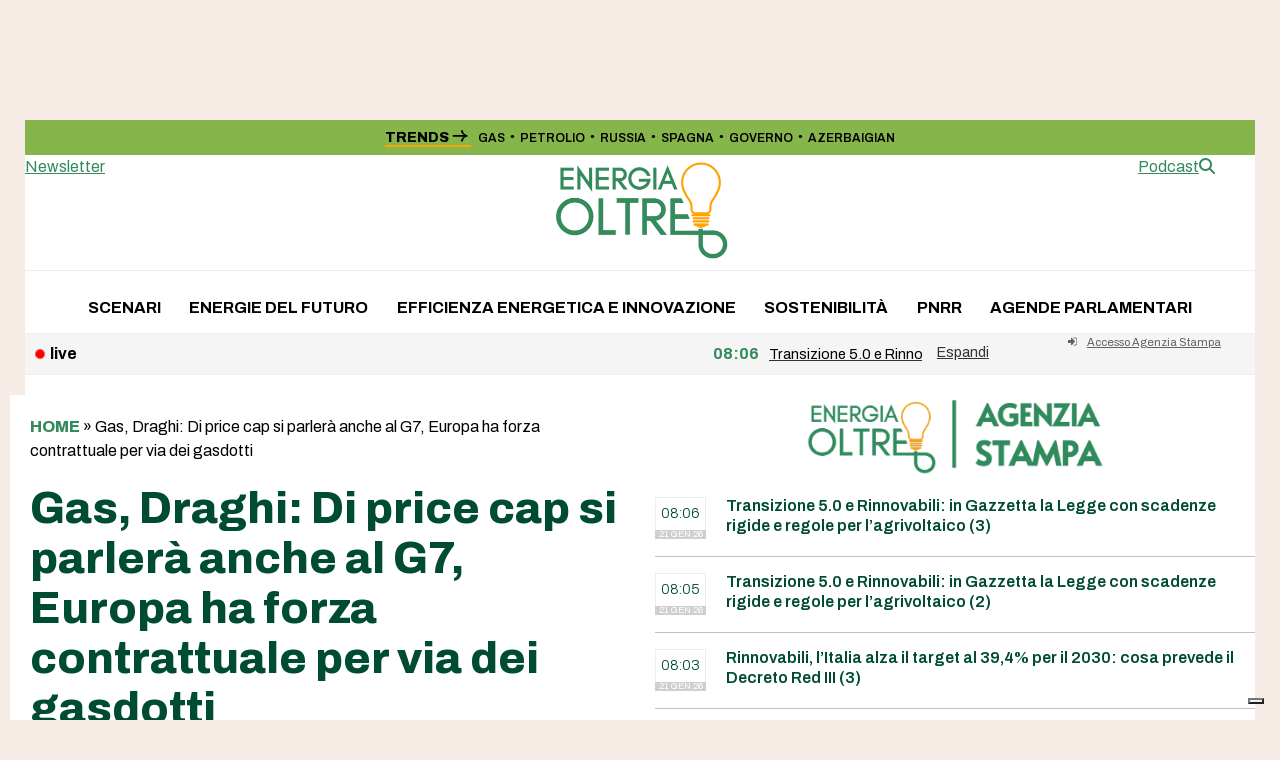

--- FILE ---
content_type: text/html; charset=UTF-8
request_url: https://energiaoltre.it/gas-draghi-di-price-cup-si-parlera-anche-al-g7-europa-ha-forza-contrattuale-per-via-dei-gasdotti/?v=162b5c694efbfa
body_size: 19129
content:
<!DOCTYPE html>
<html lang="it-IT" class="wpex-classic-style">
<head>
<meta charset="UTF-8">
<link rel="profile" href="http://gmpg.org/xfn/11">
			<script type="text/javascript" class="_iub_cs_skip">
				var _iub = _iub || {};
				_iub.csConfiguration = _iub.csConfiguration || {};
				_iub.csConfiguration.siteId = "1972689";
				_iub.csConfiguration.cookiePolicyId = "50171518";
							</script>
			<script class="_iub_cs_skip" src="https://cs.iubenda.com/autoblocking/1972689.js" fetchpriority="low"></script>
			<script async src="https://www.googletagmanager.com/gtag/js?id=G-VRLT2P1FLP"></script><script>window.dataLayer = window.dataLayer || [];function gtag(){dataLayer.push(arguments);}gtag('js', new Date());gtag('config', 'G-VRLT2P1FLP', { 'anonymize_ip': true });</script><meta name='robots' content='index, follow, max-image-preview:large, max-snippet:-1, max-video-preview:-1' />
<meta name="viewport" content="width=device-width, initial-scale=1">

	<!-- This site is optimized with the Yoast SEO plugin v26.7 - https://yoast.com/wordpress/plugins/seo/ -->
	<title>Gas, Draghi: Di price cap si parlerà anche al G7, Europa ha forza contrattuale per via dei gasdotti - Energia Oltre</title>
	<meta name="description" content="Di price cap “se ne parlerà anche al G7, gli Stati Uniti sono consapevoli delle difficoltà che stiamo incontrando per le sanzioni che servono e sono efficaci ne" />
	<link rel="canonical" href="https://energiaoltre.it/gas-draghi-di-price-cup-si-parlera-anche-al-g7-europa-ha-forza-contrattuale-per-via-dei-gasdotti/" />
	<meta property="og:locale" content="it_IT" />
	<meta property="og:type" content="article" />
	<meta property="og:title" content="Gas, Draghi: Di price cap si parlerà anche al G7, Europa ha forza contrattuale per via dei gasdotti - Energia Oltre" />
	<meta property="og:description" content="Abbonati per leggere il contenuto di questo articolo. Altrimenti effettua il login: Abilita JavaScript nel browser per completare questo modulo.Abilita JavaScript nel browser per completare questo modulo.Nome utente o email *Password *Recupera PasswordInvia" />
	<meta property="og:url" content="https://energiaoltre.it/gas-draghi-di-price-cup-si-parlera-anche-al-g7-europa-ha-forza-contrattuale-per-via-dei-gasdotti/" />
	<meta property="og:site_name" content="Energia Oltre" />
	<meta property="article:published_time" content="2022-06-24T13:58:32+00:00" />
	<meta property="article:modified_time" content="2022-06-24T16:10:31+00:00" />
	<meta property="og:image" content="https://energiaoltre.it/wp-content/uploads/2023/11/placeholder-scaled.jpg" />
	<meta property="og:image:width" content="2560" />
	<meta property="og:image:height" content="1575" />
	<meta property="og:image:type" content="image/jpeg" />
	<meta name="author" content="(set)" />
	<meta name="twitter:card" content="summary_large_image" />
	<meta name="twitter:label1" content="Scritto da" />
	<meta name="twitter:data1" content="(set)" />
	<meta name="twitter:label2" content="Tempo di lettura stimato" />
	<meta name="twitter:data2" content="1 minuto" />
	<script type="application/ld+json" class="yoast-schema-graph">{"@context":"https://schema.org","@graph":[{"@type":"Article","@id":"https://energiaoltre.it/gas-draghi-di-price-cup-si-parlera-anche-al-g7-europa-ha-forza-contrattuale-per-via-dei-gasdotti/#article","isPartOf":{"@id":"https://energiaoltre.it/gas-draghi-di-price-cup-si-parlera-anche-al-g7-europa-ha-forza-contrattuale-per-via-dei-gasdotti/"},"author":{"name":"(set)","@id":"https://energiaoltre.it/#/schema/person/d8d61739c2b9eed81fc16d0fe570864a"},"headline":"Gas, Draghi: Di price cap si parlerà anche al G7, Europa ha forza contrattuale per via dei gasdotti","datePublished":"2022-06-24T13:58:32+00:00","dateModified":"2022-06-24T16:10:31+00:00","mainEntityOfPage":{"@id":"https://energiaoltre.it/gas-draghi-di-price-cup-si-parlera-anche-al-g7-europa-ha-forza-contrattuale-per-via-dei-gasdotti/"},"wordCount":170,"publisher":{"@id":"https://energiaoltre.it/#organization"},"keywords":["gas"],"articleSection":["Agenzia Stampa"],"inLanguage":"it-IT"},{"@type":"WebPage","@id":"https://energiaoltre.it/gas-draghi-di-price-cup-si-parlera-anche-al-g7-europa-ha-forza-contrattuale-per-via-dei-gasdotti/","url":"https://energiaoltre.it/gas-draghi-di-price-cup-si-parlera-anche-al-g7-europa-ha-forza-contrattuale-per-via-dei-gasdotti/","name":"Gas, Draghi: Di price cap si parlerà anche al G7, Europa ha forza contrattuale per via dei gasdotti - Energia Oltre","isPartOf":{"@id":"https://energiaoltre.it/#website"},"datePublished":"2022-06-24T13:58:32+00:00","dateModified":"2022-06-24T16:10:31+00:00","breadcrumb":{"@id":"https://energiaoltre.it/gas-draghi-di-price-cup-si-parlera-anche-al-g7-europa-ha-forza-contrattuale-per-via-dei-gasdotti/#breadcrumb"},"inLanguage":"it-IT","potentialAction":[{"@type":"ReadAction","target":["https://energiaoltre.it/gas-draghi-di-price-cup-si-parlera-anche-al-g7-europa-ha-forza-contrattuale-per-via-dei-gasdotti/"]}]},{"@type":"BreadcrumbList","@id":"https://energiaoltre.it/gas-draghi-di-price-cup-si-parlera-anche-al-g7-europa-ha-forza-contrattuale-per-via-dei-gasdotti/#breadcrumb","itemListElement":[{"@type":"ListItem","position":1,"name":"Home","item":"https://energiaoltre.it/"},{"@type":"ListItem","position":2,"name":"Gas, Draghi: Di price cap si parlerà anche al G7, Europa ha forza contrattuale per via dei gasdotti"}]},{"@type":"WebSite","@id":"https://energiaoltre.it/#website","url":"https://energiaoltre.it/","name":"Energia Oltre","description":"Fatti, numeri e scenari sull’energia","publisher":{"@id":"https://energiaoltre.it/#organization"},"potentialAction":[{"@type":"SearchAction","target":{"@type":"EntryPoint","urlTemplate":"https://energiaoltre.it/?s={search_term_string}"},"query-input":{"@type":"PropertyValueSpecification","valueRequired":true,"valueName":"search_term_string"}}],"inLanguage":"it-IT"},{"@type":"Organization","@id":"https://energiaoltre.it/#organization","name":"Energia Oltre","url":"https://energiaoltre.it/","logo":{"@type":"ImageObject","inLanguage":"it-IT","@id":"https://energiaoltre.it/#/schema/logo/image/","url":"https://energiaoltre.it/wp-content/uploads/2023/06/LOGO.png","contentUrl":"https://energiaoltre.it/wp-content/uploads/2023/06/LOGO.png","width":1440,"height":837,"caption":"Energia Oltre"},"image":{"@id":"https://energiaoltre.it/#/schema/logo/image/"}},{"@type":"Person","@id":"https://energiaoltre.it/#/schema/person/d8d61739c2b9eed81fc16d0fe570864a","name":"(set)","image":{"@type":"ImageObject","inLanguage":"it-IT","@id":"https://energiaoltre.it/#/schema/person/image/","url":"https://secure.gravatar.com/avatar/71fb788d3a3f64e3b08ae0caf07d9482c9e28d427736d5586ef414d8b7bd3c60?s=96&d=mm&r=g","contentUrl":"https://secure.gravatar.com/avatar/71fb788d3a3f64e3b08ae0caf07d9482c9e28d427736d5586ef414d8b7bd3c60?s=96&d=mm&r=g","caption":"(set)"},"url":"https://energiaoltre.it/author/set/"}]}</script>
	<!-- / Yoast SEO plugin. -->


<link rel='dns-prefetch' href='//cdn.iubenda.com' />
<link rel='dns-prefetch' href='//fonts.googleapis.com' />
<link rel="alternate" type="application/rss+xml" title="Energia Oltre &raquo; Feed" href="https://energiaoltre.it/feed/" />
<link rel="alternate" type="application/rss+xml" title="Energia Oltre &raquo; Feed dei commenti" href="https://energiaoltre.it/comments/feed/" />
<link rel="alternate" title="oEmbed (JSON)" type="application/json+oembed" href="https://energiaoltre.it/wp-json/oembed/1.0/embed?url=https%3A%2F%2Fenergiaoltre.it%2Fgas-draghi-di-price-cup-si-parlera-anche-al-g7-europa-ha-forza-contrattuale-per-via-dei-gasdotti%2F" />
<link rel="alternate" title="oEmbed (XML)" type="text/xml+oembed" href="https://energiaoltre.it/wp-json/oembed/1.0/embed?url=https%3A%2F%2Fenergiaoltre.it%2Fgas-draghi-di-price-cup-si-parlera-anche-al-g7-europa-ha-forza-contrattuale-per-via-dei-gasdotti%2F&#038;format=xml" />
		<!-- This site uses the Google Analytics by MonsterInsights plugin v9.11.1 - Using Analytics tracking - https://www.monsterinsights.com/ -->
		<!-- Nota: MonsterInsights non è attualmente configurato su questo sito. Il proprietario del sito deve autenticarsi con Google Analytics nel pannello delle impostazioni di MonsterInsights. -->
					<!-- No tracking code set -->
				<!-- / Google Analytics by MonsterInsights -->
		<style id='wp-img-auto-sizes-contain-inline-css'>
img:is([sizes=auto i],[sizes^="auto," i]){contain-intrinsic-size:3000px 1500px}
/*# sourceURL=wp-img-auto-sizes-contain-inline-css */
</style>
<link rel='stylesheet' id='wpex-wpbakery-slim-css' href='https://energiaoltre.it/wp-content/themes/Total/assets/css/frontend/wpbakery-slim.min.css?ver=6.5' media='all' />
<link rel='stylesheet' id='wpex-fm-157018-css' href='https://fonts.googleapis.com/css2?family=Fraunces:ital,wght@0,900;1,900&#038;display=swap&#038;subset=latin,latin-ext' media='all' />
<link rel='stylesheet' id='wpex-fm-157017-css' href='https://fonts.googleapis.com/css2?family=Archivo:wght@100;300;400;500;600;700;800;900&#038;display=swap&#038;subset=latin,latin-ext' media='all' />
<link rel='stylesheet' id='wp-components-css' href='https://energiaoltre.it/wp-includes/css/dist/components/style.min.css?ver=6.9' media='all' />
<link rel='stylesheet' id='wp-preferences-css' href='https://energiaoltre.it/wp-includes/css/dist/preferences/style.min.css?ver=6.9' media='all' />
<link rel='stylesheet' id='wp-block-editor-css' href='https://energiaoltre.it/wp-includes/css/dist/block-editor/style.min.css?ver=6.9' media='all' />
<link rel='stylesheet' id='popup-maker-block-library-style-css' href='https://energiaoltre.it/wp-content/plugins/popup-maker/dist/packages/block-library-style.css?ver=dbea705cfafe089d65f1' media='all' />
<link rel='stylesheet' id='newsticker-css' href='https://energiaoltre.it/wp-content/themes/total-child-theme/newsticker/tiny-slider.css?ver=6.9' media='all' />
<link rel='stylesheet' id='iwy-slider-css' href='https://energiaoltre.it/wp-content/themes/total-child-theme/newsticker/iwy-slider.css?ver=6.9' media='all' />
<link rel='stylesheet' id='parent-style-css' href='https://energiaoltre.it/wp-content/themes/Total/style.css?ver=2.1' media='all' />
<link rel='stylesheet' id='wpex-style-css' href='https://energiaoltre.it/wp-content/themes/total-child-theme/style.css?ver=6.5' media='all' />
<link rel='stylesheet' id='wpex-mobile-menu-breakpoint-max-css' href='https://energiaoltre.it/wp-content/themes/Total/assets/css/frontend/breakpoints/max.min.css?ver=6.5' media='only screen and (max-width:959px)' />
<link rel='stylesheet' id='wpex-mobile-menu-breakpoint-min-css' href='https://energiaoltre.it/wp-content/themes/Total/assets/css/frontend/breakpoints/min.min.css?ver=6.5' media='only screen and (min-width:960px)' />
<link rel='stylesheet' id='vcex-shortcodes-css' href='https://energiaoltre.it/wp-content/themes/Total/assets/css/frontend/vcex-shortcodes.min.css?ver=6.5' media='all' />

<script  type="text/javascript" class=" _iub_cs_skip" id="iubenda-head-inline-scripts-0">
var _iub = _iub || [];
_iub.csConfiguration = {"askConsentAtCookiePolicyUpdate":true,"countryDetection":true,"enableFadp":true,"enableLgpd":true,"enableTcf":true,"enableUspr":true,"floatingPreferencesButtonDisplay":"bottom-right","googleAdditionalConsentMode":true,"lgpdAppliesGlobally":false,"perPurposeConsent":true,"siteId":1972689,"tcfPurposes":{"2":"consent_only","7":"consent_only","8":"consent_only","9":"consent_only","10":"consent_only","11":"consent_only"},"whitelabel":false,"cookiePolicyId":50171518,"lang":"it", "banner":{ "acceptButtonDisplay":true,"closeButtonDisplay":false,"customizeButtonDisplay":true,"explicitWithdrawal":true,"listPurposes":true,"position":"float-top-center","rejectButtonDisplay":true }};

//# sourceURL=iubenda-head-inline-scripts-0
</script>
<script  type="text/javascript" class=" _iub_cs_skip" src="//cdn.iubenda.com/cs/tcf/stub-v2.js?ver=3.12.5" id="iubenda-head-scripts-1-js"></script>
<script  type="text/javascript" class=" _iub_cs_skip" src="//cdn.iubenda.com/cs/tcf/safe-tcf-v2.js?ver=3.12.5" id="iubenda-head-scripts-2-js"></script>
<script  type="text/javascript" class=" _iub_cs_skip" src="//cdn.iubenda.com/cs/gpp/stub.js?ver=3.12.5" id="iubenda-head-scripts-3-js"></script>
<script  type="text/javascript" charset="UTF-8" async="" class=" _iub_cs_skip" src="//cdn.iubenda.com/cs/iubenda_cs.js?ver=3.12.5" id="iubenda-head-scripts-4-js"></script>
<script src="https://energiaoltre.it/wp-includes/js/jquery/jquery.min.js?ver=3.7.1" id="jquery-core-js"></script>
<script src="https://energiaoltre.it/wp-includes/js/jquery/jquery-migrate.min.js?ver=3.4.1" id="jquery-migrate-js"></script>
<script id="wpex-core-js-extra">
var wpex_theme_params = {"selectArrowIcon":"\u003Cspan class=\"wpex-select-arrow__icon wpex-icon--sm wpex-flex wpex-icon\" aria-hidden=\"true\"\u003E\u003Csvg viewBox=\"0 0 24 24\" xmlns=\"http://www.w3.org/2000/svg\"\u003E\u003Crect fill=\"none\" height=\"24\" width=\"24\"/\u003E\u003Cg transform=\"matrix(0, -1, 1, 0, -0.115, 23.885)\"\u003E\u003Cpolygon points=\"17.77,3.77 16,2 6,12 16,22 17.77,20.23 9.54,12\"/\u003E\u003C/g\u003E\u003C/svg\u003E\u003C/span\u003E","customSelects":".widget_categories form,.widget_archive select,.vcex-form-shortcode select","scrollToHash":"1","localScrollFindLinks":"1","localScrollHighlight":"1","localScrollUpdateHash":"1","scrollToHashTimeout":"500","localScrollTargets":"li.local-scroll a, a.local-scroll, .local-scroll-link, .local-scroll-link \u003E a,.sidr-class-local-scroll-link,li.sidr-class-local-scroll \u003E span \u003E a,li.sidr-class-local-scroll \u003E a","scrollToBehavior":"smooth"};
//# sourceURL=wpex-core-js-extra
</script>
<script src="https://energiaoltre.it/wp-content/themes/Total/assets/js/frontend/core.min.js?ver=6.5" id="wpex-core-js" defer data-wp-strategy="defer"></script>
<script id="wpex-inline-js-after">
!function(){const e=document.querySelector("html"),t=()=>{const t=window.innerWidth-document.documentElement.clientWidth;t&&e.style.setProperty("--wpex-scrollbar-width",`${t}px`)};t(),window.addEventListener("resize",(()=>{t()}))}();
//# sourceURL=wpex-inline-js-after
</script>
<script src="https://energiaoltre.it/wp-content/themes/Total/assets/js/frontend/search/header-replace.min.js?ver=6.5" id="wpex-search-header_replace-js" defer data-wp-strategy="defer"></script>
<script id="wpex-sticky-main-nav-js-extra">
var wpex_sticky_main_nav_params = {"breakpoint":"959"};
//# sourceURL=wpex-sticky-main-nav-js-extra
</script>
<script src="https://energiaoltre.it/wp-content/themes/Total/assets/js/frontend/sticky/main-nav.min.js?ver=6.5" id="wpex-sticky-main-nav-js" defer data-wp-strategy="defer"></script>
<script id="wpex-sticky-header-js-extra">
var wpex_sticky_header_params = {"breakpoint":"960","mobileSupport":"1"};
//# sourceURL=wpex-sticky-header-js-extra
</script>
<script src="https://energiaoltre.it/wp-content/themes/Total/assets/js/frontend/sticky/header.min.js?ver=6.5" id="wpex-sticky-header-js" defer data-wp-strategy="defer"></script>
<script id="wpex-mobile-menu-sidr-js-extra">
var wpex_mobile_menu_sidr_params = {"breakpoint":"959","i18n":{"openSubmenu":"Aprire il sottomenu di %s","closeSubmenu":"Chiudere il sottomenu di %s"},"openSubmenuIcon":"\u003Cspan class=\"wpex-open-submenu__icon wpex-transition-transform wpex-duration-300 wpex-icon\" aria-hidden=\"true\"\u003E\u003Csvg xmlns=\"http://www.w3.org/2000/svg\" viewBox=\"0 0 448 512\"\u003E\u003Cpath d=\"M201.4 342.6c12.5 12.5 32.8 12.5 45.3 0l160-160c12.5-12.5 12.5-32.8 0-45.3s-32.8-12.5-45.3 0L224 274.7 86.6 137.4c-12.5-12.5-32.8-12.5-45.3 0s-12.5 32.8 0 45.3l160 160z\"/\u003E\u003C/svg\u003E\u003C/span\u003E","source":"#mobile-menu-alternative, #mobile-menu-search","side":"right","dark_surface":"1","displace":"","aria_label":"Mobile menu","aria_label_close":"Close mobile menu","class":["wpex-mobile-menu"],"speed":"300"};
//# sourceURL=wpex-mobile-menu-sidr-js-extra
</script>
<script src="https://energiaoltre.it/wp-content/themes/Total/assets/js/frontend/mobile-menu/sidr.min.js?ver=6.5" id="wpex-mobile-menu-sidr-js" defer data-wp-strategy="defer"></script>
<script></script><link rel="https://api.w.org/" href="https://energiaoltre.it/wp-json/" /><link rel="alternate" title="JSON" type="application/json" href="https://energiaoltre.it/wp-json/wp/v2/posts/85618" /><link rel="EditURI" type="application/rsd+xml" title="RSD" href="https://energiaoltre.it/xmlrpc.php?rsd" />
<meta name="generator" content="WordPress 6.9" />
<link rel='shortlink' href='https://energiaoltre.it/?p=85618' />
<meta name="pbstck_context:section" content="genr"/><link rel="icon" href="https://energiaoltre.it/wp-content/uploads/2023/06/eo_favicon-1.jpg" sizes="32x32"><link rel="shortcut icon" href="https://energiaoltre.it/wp-content/uploads/2023/06/eo_favicon-1.jpg"><link rel="apple-touch-icon" href="https://energiaoltre.it/wp-content/uploads/2023/06/eo_favicon-1.jpg" sizes="57x57" ><link rel="apple-touch-icon" href="https://energiaoltre.it/wp-content/uploads/2023/06/eo_favicon-1.jpg" sizes="76x76" ><link rel="apple-touch-icon" href="https://energiaoltre.it/wp-content/uploads/2023/06/eo_favicon-1.jpg" sizes="120x120"><link rel="apple-touch-icon" href="https://energiaoltre.it/wp-content/uploads/2023/06/eo_favicon-1.jpg" sizes="114x114"><link rel="preload" as="script" href="https://ads.talkscreativity.com/assets/publisher/energiaoltreit/init.js">
<link rel="preload" as="script" href="https://securepubads.g.doubleclick.net/tag/js/gpt.js">
<script async src="https://securepubads.g.doubleclick.net/tag/js/gpt.js"></script>
<script type="text/javascript">
    window.googletag = window.googletag || { cmd: [] };
    window.googletag.cmd = window.googletag.cmd || [];
</script>
<script data-cfasync="false" async src="https://ads.talkscreativity.com/assets/publisher/energiaoltreit/init.js"></script><noscript><style>body:not(.content-full-screen) .wpex-vc-row-stretched[data-vc-full-width-init="false"]{visibility:visible;}</style></noscript>		<style id="wp-custom-css">
			.pc_form_field input,.pc_form_field textarea,.pc_form_field .pc_check_label,.pc_login_row input,.pcma_psw_username,.pc_field_icon i,.lcslt-pc-skin .lcslt:not(.lcslt-multiple) span:not(.lcslt-multi-callout),.lcslt-pc-skin .lcslt-multiple .lcslt-placeholder,.lcslt-pc-skin#lc-select-dd li span{font-size:14px !important;line-height:normal !important;}.primissimo-immagine-principale img{object-fit:contain;width:100%;}.meta-author-avatar img{width:85px;height:85px;border-radius:50%;object-fit:cover;display:block;}.boxed-card .wpex-card-media{width:100%}.site-boxed #outer-wrap{/* padding-top:88px;*/}a[href*="https://energiaoltre.it/tag/newsletter"],a[href*="https://energiaoltre.it/tag/newsletterweekend"]{display:none;}@media only screen and (max-width:768px){#wpex_recent_posts_icons-2{display:none}}.ads-350 iframe{width:250px;zoom:1;-moz-transform:scale(0.8);-moz-transform-origin:0 0;-o-transform:scale(0.8);-o-transform-origin:0 0;-webkit-transform:scale(0.8);-webkit-transform-origin:0 0;}.ads iframe{transform:scale(0.6);transform-origin:top left;width:calc(100% / 0.6);/* inverso della scala per compensare */height:calc(100% / 0.6);border:none;}div.wpforms-container-full{margin:12px auto !important;font-size:0.9em !important}.wpforms-container .wpforms-field{padding:7px 0 !important;}div.wpforms-container-full .wpforms-form .wpforms-submit-container{margin-top:0 !important;}div.wpforms-container-full input,div.wpforms-container-full label{font-size:0.9em !important}div.wpforms-container-full input,div.wpforms-container-full select{height:35px !important;}.wpforms-container .wpforms-submit-container{padding:0 !important;}.category-agenziastampa .page-header-title{display:none}.category-agenziastampa .wpex-card-excerpt{display:none}.category-agenziastampa .blog-entry{border-bottom:1px solid #eee}@media (max-width:959px){.site-boxed #outer-wrap{padding-top:0px;}.home #main,.single #main{padding-top:0px !important;}.btn-agenzia{display:none}}@media (min-width:960px){.btn-agenzia-mobile{display:none}}.btn-agenzia-mobile{margin-top:4px;font-size:0.7em !important;}.search-toggle-li{display:none !important}.ads_home .templatera_shortcode{margin-bottom:15px}.author-bio{margin-top:20px;}.wpex-card-avatar{width:45px !important;}.primissimo-avatar-img{width:45px;border-radius:45px;object-fit:cover;height:45px;}.templatera_shortcode .wpb_raw_html,.wpex-templatera-widget-content,.templatera_shortcode .vcex-image{padding:20px !important;background:#efefef;text-align:center !important;}div#wpex_templatera-2 .wpex-templatera-widget-content{padding:0!important;background:#fff;text-align:left !important;}.custom-html-widget{padding:0 !important;}		</style>
		<noscript><style> .wpb_animate_when_almost_visible { opacity: 1; }</style></noscript><style data-type="wpex-css" id="wpex-css">/*COLOR PALETTE*/:root{--wpex-palette-157056-color:rgba(133,181,75,0.62);}.has-palette-157056-background-color,.wp-block-button__link.has-palette-157056-background-color{background-color:var(--wpex-palette-157056-color);}.has-palette-157056-border-color,.wp-block-button__link.has-palette-157056-border-color{border-color:var(--wpex-palette-157056-color);}.has-palette-157056-color,.wp-block-button__link.has-palette-157056-color{color:var(--wpex-palette-157056-color);}/*TYPOGRAPHY*/:root{--wpex-body-font-family:Archivo;--wpex-body-font-size:16px;--wpex-body-color:#000000;}:root{--wpex-btn-font-weight:700;--wpex-btn-text-transform:uppercase;}#top-bar-content{font-weight:600;font-size:11px;}.main-navigation-ul .link-inner{font-weight:700;text-transform:uppercase;}body.single-post .single-post-title{font-style:normal;font-size:55px;line-height:52px;}.sidebar-box .widget-title{font-family:Fraunces;font-weight:900;font-size:25px;margin-block-end:10px;}.theme-heading{font-family:'Roboto Slab';}h2,.wpex-h2{font-weight:800;font-size:18px;}#footer-widgets{font-size:15px;}.footer-widget .widget-title{font-weight:700;font-size:15px;}@media(max-width:1024px){body.single-post .single-post-title{font-size:35px;}}@media(max-width:959px){body.single-post .single-post-title{font-size:25px;}}@media(max-width:479px){body.single-post .single-post-title{font-size:22px;}}/*CUSTOMIZER STYLING*/:root{--wpex-accent:#348b5c;--wpex-accent-alt:#348b5c;--wpex-on-accent:#ffa204;--wpex-on-accent-alt:#ffa204;--wpex-accent-alt:#f6ece5;--wpex-surface-2:#c3f4d1;--wpex-surface-4:#f6ece5;--wpex-text-1:#004c30;--wpex-text-2:#004c30;--wpex-link-decoration-line:underline;--wpex-btn-border-radius:200px;--wpex-btn-color:#000000;--wpex-hover-btn-color:#000000;--wpex-btn-bg:#ffffff;--wpex-btn-border-style:solid;--wpex-btn-border-width:1px;--wpex-pagination-border-radius:2px;--wpex-pagination-border-color:#cfcfcf;--wpex-hover-pagination-link-color:#ffffff;--wpex-active-pagination-link-color:#ffffff;--wpex-active-pagination-link-color:#ffffff;--wpex-hover-pagination-link-bg:#cfcfcf;--wpex-active-pagination-link-bg:#cfcfcf;--wpex-active-pagination-link-bg:#cfcfcf;--wpex-boxed-layout-padding:120px 0px;--wpex-vc-column-inner-margin-bottom:40px;}.page-header-disabled:not(.has-overlay-header):not(.no-header-margin) #content-wrap{padding-block-start:20px;}.page-header.wpex-supports-mods{padding-block-start:5px;padding-block-end:5px;background-color:#ffffff;border-top-width:1px;border-bottom-width:1px;}.page-header{margin-block-end:20px;}.page-header.wpex-supports-mods .page-header-title{color:#ffffff;}.wpex-load-more-spinner,.vcex-loadmore-spinner{color:#f6ece5;}:root,.site-boxed.wpex-responsive #wrap{--wpex-container-width:1230px;}#top-bar-wrap{background-color:#85b54b;}.wpex-top-bar-sticky{background-color:#85b54b;}#top-bar{color:#000000;--wpex-text-2:#000000;--wpex-text-3:#000000;--wpex-text-4:#000000;--wpex-link-color:#000000;--wpex-hover-link-color:#ffffff;padding-block-start:7px;padding-block-end:7px;}#top-bar-social a.wpex-social-btn-no-style{color:#000000;}#top-bar-social a.wpex-social-btn-no-style:hover{color:#4c4c4c;}.header-padding{padding-block-end:10px;}#site-navigation-wrap{--wpex-main-nav-link-padding-x:1px;--wpex-main-nav-link-color:#000000;--wpex-hover-main-nav-link-color:#000000;--wpex-active-main-nav-link-color:#000000;}#sidebar{padding:0px 0px 0px 10px;}#footer{--wpex-link-decoration-line:underline;--wpex-hover-link-decoration-line:underline;--wpex-surface-1:#303030;background-color:#303030;color:#ffffff;--wpex-heading-color:#ffffff;--wpex-text-2:#ffffff;--wpex-text-3:#ffffff;--wpex-text-4:#ffffff;--wpex-link-color:#ffffff;--wpex-hover-link-color:#ffffff;}#footer-inner{padding-block-start:50px;}#footer-bottom{--wpex-link-decoration-line:underline;--wpex-hover-link-decoration-line:underline;background-color:#303030;color:#ffffff;--wpex-text-2:#ffffff;--wpex-text-3:#ffffff;--wpex-text-4:#ffffff;--wpex-link-color:#ffffff;--wpex-hover-link-color:#ffffff;}@media only screen and (min-width:960px){:root{--wpex-content-area-width:74%;--wpex-primary-sidebar-width:25%;}#site-logo .logo-img{max-width:180px;}}@media only screen and (max-width:767px){#site-logo .logo-img{max-width:120px;}}@media only screen and (min-width:768px) and (max-width:959px){#site-logo .logo-img{max-width:150px;}}</style><link rel='stylesheet' id='wpex-google-font-roboto-slab-css' href='https://fonts.googleapis.com/css2?family=Roboto+Slab:ital,wght@0,100;0,200;0,300;0,400;0,500;0,600;0,700;0,800;0,900;1,100;1,200;1,300;1,400;1,500;1,600;1,700;1,800;1,900&#038;display=swap&#038;subset=latin' media='all' />
<link rel='stylesheet' id='wpforms-user-registration-frontend-css' href='https://energiaoltre.it/wp-content/plugins/wpforms-user-registration/assets/css/frontend.min.css?ver=2.8.1' media='all' />
<link rel='stylesheet' id='wpforms-modern-full-css' href='https://energiaoltre.it/wp-content/plugins/wpforms/assets/css/frontend/modern/wpforms-full.min.css?ver=1.9.8.7' media='all' />
<style id='wpforms-modern-full-inline-css'>
:root {
				--wpforms-field-border-radius: 3px;
--wpforms-field-border-style: solid;
--wpforms-field-border-size: 1px;
--wpforms-field-background-color: #ffffff;
--wpforms-field-border-color: rgba( 0, 0, 0, 0.25 );
--wpforms-field-border-color-spare: rgba( 0, 0, 0, 0.25 );
--wpforms-field-text-color: rgba( 0, 0, 0, 0.7 );
--wpforms-field-menu-color: #ffffff;
--wpforms-label-color: rgba( 0, 0, 0, 0.85 );
--wpforms-label-sublabel-color: rgba( 0, 0, 0, 0.55 );
--wpforms-label-error-color: #d63637;
--wpforms-button-border-radius: 3px;
--wpforms-button-border-style: none;
--wpforms-button-border-size: 1px;
--wpforms-button-background-color: #066aab;
--wpforms-button-border-color: #066aab;
--wpforms-button-text-color: #ffffff;
--wpforms-page-break-color: #066aab;
--wpforms-background-image: none;
--wpforms-background-position: center center;
--wpforms-background-repeat: no-repeat;
--wpforms-background-size: cover;
--wpforms-background-width: 100px;
--wpforms-background-height: 100px;
--wpforms-background-color: rgba( 0, 0, 0, 0 );
--wpforms-background-url: none;
--wpforms-container-padding: 0px;
--wpforms-container-border-style: none;
--wpforms-container-border-width: 1px;
--wpforms-container-border-color: #000000;
--wpforms-container-border-radius: 3px;
--wpforms-field-size-input-height: 43px;
--wpforms-field-size-input-spacing: 15px;
--wpforms-field-size-font-size: 16px;
--wpforms-field-size-line-height: 19px;
--wpforms-field-size-padding-h: 14px;
--wpforms-field-size-checkbox-size: 16px;
--wpforms-field-size-sublabel-spacing: 5px;
--wpforms-field-size-icon-size: 1;
--wpforms-label-size-font-size: 16px;
--wpforms-label-size-line-height: 19px;
--wpforms-label-size-sublabel-font-size: 14px;
--wpforms-label-size-sublabel-line-height: 17px;
--wpforms-button-size-font-size: 17px;
--wpforms-button-size-height: 41px;
--wpforms-button-size-padding-h: 15px;
--wpforms-button-size-margin-top: 10px;
--wpforms-container-shadow-size-box-shadow: none;
			}
/*# sourceURL=wpforms-modern-full-inline-css */
</style>
<link rel='stylesheet' id='wpforms-pro-modern-full-css' href='https://energiaoltre.it/wp-content/plugins/wpforms/assets/pro/css/frontend/modern/wpforms-full.min.css?ver=1.9.8.7' media='all' />
</head>

<body class="wp-singular post-template-default single single-post postid-85618 single-format-standard wp-custom-logo wp-embed-responsive wp-theme-Total wp-child-theme-total-child-theme wpex-theme wpex-responsive boxed-main-layout no-composer wpex-live-site site-boxed content-full-width has-topbar post-in-category-agenziastampa sidebar-widget-icons hasnt-overlay-header page-header-disabled has-mobile-menu wpex-mobile-toggle-menu-icon_buttons wpex-no-js wpb-js-composer js-comp-ver-8.7.2 vc_responsive">

	
<a href="#content" class="skip-to-content">Skip to content</a>

	
	<span data-ls_id="#site_top" tabindex="-1"></span>
	<div id="outer-wrap" class="wpex-overflow-clip">
		
		
		
		<div id="wrap" class="wpex-clr">

			
			<div id="top-bar-wrap" class="wpex-text-sm wpex-print-hidden">
			<div id="top-bar" class="container wpex-relative wpex-py-15 wpex-md-flex wpex-justify-between wpex-items-center wpex-text-left wpex-md-text-initial">
	<div id="top-bar-content" class="has-content top-bar-left wpex-clr"><a href="https://www.startmag.it" title="torna alla home"><img src="https://www.startmag.it/wp-content/uploads/logo-startmagazine.svg" width="120" class="topbar-logo" alt="Logo StartMag" /></a></div>


	<div id="top-bar-social-alt" class="top-bar-right wpex-mt-10 wpex-md-mt-0"><div class="top-bar-trends"><span class="top-bar-trends_title">Trends <svg width="16" height="12" viewBox="0 0 16 12" fill="none" xmlns="http://www.w3.org/2000/svg">
<path d="M0.654529 6.65477L12.214 6.65477C11.636 6.8124 11.0843 7.15393 10.5326 7.70563C9.62181 8.65014 9.04911 9.86943 8.90376 11.1735L10.8478 11.5938C10.9004 10.0701 11.3733 8.86157 12.2402 7.99462C13.0284 7.20647 14.0792 6.73359 15.3928 6.6285L15.3665 5.02594C14.2021 4.95978 13.101 4.47454 12.2665 3.65983C11.3733 2.7666 10.9004 1.55811 10.8478 0.0343704L8.85122 0.454713C9.01404 1.79061 9.62534 3.03173 10.5851 3.97509C11.1106 4.50051 11.636 4.81577 12.2402 5.05222L0.628257 4.99967L0.654529 6.65477Z" fill="black"/>
</svg>
</span><div class="trends-elements"><a class="link-trend" title="Vai a GAS" href="https://energiaoltre.it/tag/gas/">GAS</a><span class="point-trends">&#9679;</span><a class="link-trend" title="Vai a PETROLIO" href="https://energiaoltre.it/tag/petrolio/">PETROLIO</a><span class="point-trends">&#9679;</span><a class="link-trend" title="Vai a RUSSIA" href="https://energiaoltre.it/tag/russia/">RUSSIA</a><span class="point-trends">&#9679;</span><a class="link-trend" title="Vai a SPAGNA" href="https://energiaoltre.it/tag/spagna/">SPAGNA</a><span class="point-trends">&#9679;</span><a class="link-trend" title="Vai a GOVERNO" href="https://energiaoltre.it/tag/governo/">GOVERNO</a><span class="point-trends">&#9679;</span><a class="link-trend" title="Vai a AZERBAIGIAN" href="https://energiaoltre.it/tag/azerbaigian/">AZERBAIGIAN</a></div></div></div>

<div class="templatera_shortcode"></div>
</div>
		</div>
	


    <header id="site-header" class="header-three wpex-z-sticky wpex-dropdowns-shadow-three fixed-scroll fixed-scroll--mobile-only has-sticky-dropshadow dyn-styles wpex-print-hidden wpex-relative wpex-clr">

        
        <div id="site-header-inner" class="header-three-inner header-padding container wpex-relative wpex-h-100 wpex-py-30 wpex-clr">
            <div class="iwy-header-right"><div class="templatera_shortcode"><div class="vc_row wpb_row vc_row-fluid wpex-relative"><div class="wpb_column vc_column_container vc_col-sm-12"><div class="vc_column-inner"><div class="wpb_wrapper"><div class="vcex-flex-container vcex-module wpex-flex wpex-gap-20 wpex-items-center wpex-justify-end"><a href="https://energiaoltre.it/category/podcast/" class="vcex-button theme-button inline" target="_blank" rel="noopener noreferrer"><span class="vcex-button-inner theme-button-inner wpex-flex wpex-flex-wrap wpex-items-center wpex-justify-center">Podcast</span></a> <a href="#" class="vcex-button theme-button inline search-header-replace-toggle"><span class="vcex-button-inner theme-button-inner wpex-flex wpex-flex-wrap wpex-items-center wpex-justify-center"><span class="wpex-icon" aria-hidden="true"><svg xmlns="http://www.w3.org/2000/svg" viewBox="0 0 512 512"><path d="M416 208c0 45.9-14.9 88.3-40 122.7L502.6 457.4c12.5 12.5 12.5 32.8 0 45.3s-32.8 12.5-45.3 0L330.7 376c-34.4 25.2-76.8 40-122.7 40C93.1 416 0 322.9 0 208S93.1 0 208 0S416 93.1 416 208zM208 352a144 144 0 1 0 0-288 144 144 0 1 0 0 288z"/></svg></span></span></a> </div></div></div></div></div></div></div><div class="iwy-header-left"><div class="templatera_shortcode"><div class="vc_row wpb_row vc_row-fluid wpex-relative no-bottom-margins"><div class="wpb_column vc_column_container vc_col-sm-12"><div class="vc_column-inner"><div class="wpb_wrapper"><a href="https://www.energiaoltre.it#newsletter-box" class="vcex-button theme-button medium align-left inline"><span class="vcex-button-inner theme-button-inner wpex-flex wpex-flex-wrap wpex-items-center wpex-justify-center">Newsletter</span></a> </div></div></div></div></div></div>
<div id="site-logo" class="site-branding header-three-logo logo-padding wpex-flex wpex-items-center wpex-text-center wpex-justify-center">
	<div id="site-logo-inner" ><a id="site-logo-link" href="https://energiaoltre.it/" rel="home" class="main-logo"><img src="https://energiaoltre.it/wp-content/uploads/2023/06/LOGO.png" alt="Energia Oltre" class="logo-img wpex-h-auto wpex-max-w-100 wpex-align-middle" width="1440" height="80" data-no-retina data-skip-lazy fetchpriority="high"></a></div>

</div>

<div id="mobile-menu" class="wpex-mobile-menu-toggle show-at-mm-breakpoint wpex-flex wpex-items-center wpex-absolute wpex-top-50 -wpex-translate-y-50 wpex-right-0">
	<div class="wpex-inline-flex wpex-items-center"><a href="#" class="mobile-menu-toggle" role="button" aria-expanded="false"><span class="mobile-menu-toggle__icon wpex-flex"><span class="wpex-hamburger-icon wpex-hamburger-icon--inactive wpex-hamburger-icon--animate" aria-hidden="true"><span></span></span></span><span class="screen-reader-text" data-open-text>Open mobile menu</span><span class="screen-reader-text" data-open-text>Close mobile menu</span></a></div>
</div>

        </div>

        
<div id="site-navigation-wrap" class="navbar-style-three navbar-allows-inner-bg wpex-z-sticky navbar-fixed-line-height fixed-nav wpex-dropdown-top-border hide-at-mm-breakpoint wpex-clr wpex-print-hidden">
	<nav id="site-navigation" class="navigation main-navigation main-navigation-three container wpex-relative wpex-clr" aria-label="Main menu"><ul id="menu-main" class="main-navigation-ul dropdown-menu wpex-dropdown-menu wpex-dropdown-menu--onhover"><li id="menu-item-13" class="menu-item menu-item-type-taxonomy menu-item-object-category menu-item-13"><a href="https://energiaoltre.it/category/canali/scenari/"><span class="link-inner">Scenari</span></a></li>
<li id="menu-item-16" class="menu-item menu-item-type-taxonomy menu-item-object-category menu-item-16"><a href="https://energiaoltre.it/category/canali/energie-futuro/"><span class="link-inner">Energie del futuro</span></a></li>
<li id="menu-item-14" class="menu-item menu-item-type-taxonomy menu-item-object-category menu-item-14"><a href="https://energiaoltre.it/category/canali/efficienza-energetica-innovazione/"><span class="link-inner">Efficienza energetica e innovazione</span></a></li>
<li id="menu-item-15" class="menu-item menu-item-type-taxonomy menu-item-object-category menu-item-15"><a href="https://energiaoltre.it/category/canali/sostenibilita/"><span class="link-inner">Sostenibilità</span></a></li>
<li id="menu-item-67197" class="menu-item menu-item-type-taxonomy menu-item-object-category menu-item-67197"><a href="https://energiaoltre.it/category/pnrr/"><span class="link-inner">PNRR</span></a></li>
<li id="menu-item-17" class="menu-item menu-item-type-taxonomy menu-item-object-category menu-item-17"><a href="https://energiaoltre.it/category/rubriche/"><span class="link-inner">Agende Parlamentari</span></a></li>
<li class="search-toggle-li menu-item wpex-menu-extra no-icon-margin"><a href="#" class="site-search-toggle search-header-replace-toggle" role="button" aria-expanded="false" aria-controls="searchform-header-replace" aria-label="Search"><span class="link-inner"><span class="wpex-menu-search-text wpex-hidden">Cerca</span><span class="wpex-menu-search-icon wpex-icon" aria-hidden="true"><svg xmlns="http://www.w3.org/2000/svg" viewBox="0 0 512 512"><path d="M416 208c0 45.9-14.9 88.3-40 122.7L502.6 457.4c12.5 12.5 12.5 32.8 0 45.3s-32.8 12.5-45.3 0L330.7 376c-34.4 25.2-76.8 40-122.7 40C93.1 416 0 322.9 0 208S93.1 0 208 0S416 93.1 416 208zM208 352a144 144 0 1 0 0-288 144 144 0 1 0 0 288z"/></svg></span></span></a></li></ul></nav>
</div>

<div class="newsticker-container-horizontal">
<div class="container wpex-clr wpex-relative">
<div class="wpex-inline-block wpex-w-80"><div class="newsticker-wrapper newsticker-horizontal newsticker-marquee-on">
    <div class="newsticker-title">
        <span class="pulse"></span>
        live    </div>
    <div class="newsticker" style="width:100%; overflow: hidden">
        <ul class="newsticker-list" data-marquee="on" data-items="1" data-type="horizontal">
            <li><a title="Vai all'articolo" href="https://energiaoltre.it/transizione-5-0-e-rinnovabili-in-gazzetta-la-legge-con-scadenze-rigide-e-regole-per-lagrivoltaico-3/"><span class="newsticker-hour">08:06</span><span class="newsticker-article">Transizione 5.0 e Rinnovabili: in Gazzetta la Legge con scadenze rigide e regole per l&#8217;agrivoltaico (3)</span></a></li><li><a title="Vai all'articolo" href="https://energiaoltre.it/transizione-5-0-e-rinnovabili-in-gazzetta-la-legge-con-scadenze-rigide-e-regole-per-lagrivoltaico-2/"><span class="newsticker-hour">08:05</span><span class="newsticker-article">Transizione 5.0 e Rinnovabili: in Gazzetta la Legge con scadenze rigide e regole per l&#8217;agrivoltaico (2)</span></a></li><li><a title="Vai all'articolo" href="https://energiaoltre.it/rinnovabili-litalia-alza-il-target-al-394-per-il-2030-cosa-prevede-il-decreto-red-iii-3/"><span class="newsticker-hour">08:03</span><span class="newsticker-article">Rinnovabili, l&#8217;Italia alza il target al 39,4% per il 2030: cosa prevede il Decreto Red III (3)</span></a></li><li><a title="Vai all'articolo" href="https://energiaoltre.it/rinnovabili-litalia-alza-il-target-al-394-per-il-2030-cosa-prevede-il-decreto-red-iii-2/"><span class="newsticker-hour">08:02</span><span class="newsticker-article">Rinnovabili, l&#8217;Italia alza il target al 39,4% per il 2030: cosa prevede il Decreto Red III (2)</span></a></li><li><a title="Vai all'articolo" href="https://energiaoltre.it/rinnovabili-litalia-alza-il-target-al-394-per-il-2030-cosa-prevede-il-decreto-red-iii/"><span class="newsticker-hour">08:01</span><span class="newsticker-article">Rinnovabili, l&#8217;Italia alza il target al 39,4% per il 2030: cosa prevede il Decreto Red III</span></a></li><li><a title="Vai all'articolo" href="https://energiaoltre.it/nota-agli-utenti-inizio-trasmissioni-1354/"><span class="newsticker-hour">08:00</span><span class="newsticker-article">Nota agli utenti: inizio trasmissioni</span></a></li>        </ul>
        
    </div>
                <a id="espandi-news" class="wpex-lg-inline-block wpex-hidden" href="#">Espandi <span class="ticon ticon-angle-down"></span></a>
            
            </div>
<div class="newsticker-big">
        
</div>
</div>
<div class="wpex-lg-inline-block wpex-w-18 wpex-float-right"><style>.vcex-button.vcex_69707f7e61b90{background:#ffffff;color:#616161!important;font-size:0.8em;}.vcex-button.vcex_69707f7e61b90:hover{background:#ffffff!important;color:#616161!important;}.vcex-button.vcex_69707f7e61b90 .theme-button-icon-left{padding-inline-end:10px;}</style><div class="vc_custom_1631547191139 wpex-clr"><a href="https://energiaoltre.it/login-abbonati/" class="vcex-button theme-button align-right inline btn-agenzia vcex_69707f7e61b90"><span class="vcex-button-inner theme-button-inner wpex-flex wpex-flex-wrap wpex-items-center wpex-justify-center"><span class="vcex-button-icon vcex-icon-wrap theme-button-icon-left"><span class="wpex-icon" aria-hidden="true"><svg xmlns="http://www.w3.org/2000/svg" viewBox="0 0 27 32"><path d="M21.143 16q0 0.464-0.339 0.804l-9.714 9.714q-0.339 0.339-0.804 0.339t-0.804-0.339-0.339-0.804v-5.143h-8q-0.464 0-0.804-0.339t-0.339-0.804v-6.857q0-0.464 0.339-0.804t0.804-0.339h8v-5.143q0-0.464 0.339-0.804t0.804-0.339 0.804 0.339l9.714 9.714q0.339 0.339 0.339 0.804zM27.429 9.714v12.571q0 2.125-1.509 3.634t-3.634 1.509h-5.714q-0.232 0-0.402-0.17t-0.17-0.402q0-0.071-0.018-0.357t-0.009-0.473 0.054-0.42 0.179-0.348 0.366-0.116h5.714q1.179 0 2.018-0.839t0.839-2.018v-12.571q0-1.179-0.839-2.018t-2.018-0.839h-5.571t-0.205-0.018-0.205-0.054-0.143-0.098-0.125-0.161-0.036-0.241q0-0.071-0.018-0.357t-0.009-0.473 0.054-0.42 0.179-0.348 0.366-0.116h5.714q2.125 0 3.634 1.509t1.509 3.634z"></path></svg></span></span>Accesso Agenzia Stampa</span></a></div> <style>.vcex-button.vcex_69707f7e6208b{background:#ffffff;color:#616161!important;font-size:0.8em;}.vcex-button.vcex_69707f7e6208b:hover{background:#ffffff!important;color:#616161!important;}</style><div class="vc_custom_1631547191139 wpex-clr"><a href="https://energiaoltre.it/login-abbonati/" class="vcex-button theme-button align-right inline btn-agenzia-mobile vcex_69707f7e6208b"><span class="vcex-button-inner theme-button-inner wpex-flex wpex-flex-wrap wpex-items-center wpex-justify-center"><span class="vcex-button-icon vcex-icon-wrap theme-button-icon-left"><span class="wpex-icon" aria-hidden="true"><svg xmlns="http://www.w3.org/2000/svg" viewBox="0 0 27 32"><path d="M21.143 16q0 0.464-0.339 0.804l-9.714 9.714q-0.339 0.339-0.804 0.339t-0.804-0.339-0.339-0.804v-5.143h-8q-0.464 0-0.804-0.339t-0.339-0.804v-6.857q0-0.464 0.339-0.804t0.804-0.339h8v-5.143q0-0.464 0.339-0.804t0.804-0.339 0.804 0.339l9.714 9.714q0.339 0.339 0.339 0.804zM27.429 9.714v12.571q0 2.125-1.509 3.634t-3.634 1.509h-5.714q-0.232 0-0.402-0.17t-0.17-0.402q0-0.071-0.018-0.357t-0.009-0.473 0.054-0.42 0.179-0.348 0.366-0.116h5.714q1.179 0 2.018-0.839t0.839-2.018v-12.571q0-1.179-0.839-2.018t-2.018-0.839h-5.571t-0.205-0.018-0.205-0.054-0.143-0.098-0.125-0.161-0.036-0.241q0-0.071-0.018-0.357t-0.009-0.473 0.054-0.42 0.179-0.348 0.366-0.116h5.714q2.125 0 3.634 1.509t1.509 3.634z"></path></svg></span></span> </span></a></div> </div>
</div>
</div>

<div id="searchform-header-replace" class="header-searchform-wrap wpex-absolute wpex-z-dropdown wpex-inset-0 wpex-transition-all wpex-duration-300 wpex-invisible wpex-opacity-0 wpex-text-xl">
	<div class="searchform-header-replace__inner container wpex-flex wpex-justify-between wpex-items-center wpex-relative wpex-h-100">
        
<form role="search" method="get" class="searchform searchform--header-replace wpex-h-100 wpex-w-100" action="https://energiaoltre.it/" autocomplete="off">
	<label for="searchform-input-69707f7e6228f" class="searchform-label screen-reader-text">Search</label>
	<input id="searchform-input-69707f7e6228f" type="search" class="searchform-input wpex-unstyled-input wpex-outline-0 wpex-h-100 wpex-w-100 wpex-uppercase wpex-tracking-wide" name="s" placeholder="Digitare e premere invio per effettuare la ricerca;" required>
			<button type="submit" class="searchform-submit wpex-unstyled-button wpex-hidden wpex-absolute wpex-top-50 wpex-right-0 wpex-mr-25 -wpex-translate-y-50" aria-label="Submit search"><span class="wpex-icon" aria-hidden="true"><svg xmlns="http://www.w3.org/2000/svg" viewBox="0 0 512 512"><path d="M416 208c0 45.9-14.9 88.3-40 122.7L502.6 457.4c12.5 12.5 12.5 32.8 0 45.3s-32.8 12.5-45.3 0L330.7 376c-34.4 25.2-76.8 40-122.7 40C93.1 416 0 322.9 0 208S93.1 0 208 0S416 93.1 416 208zM208 352a144 144 0 1 0 0-288 144 144 0 1 0 0 288z"/></svg></span></button>
</form>
        <button id="searchform-header-replace-close" class="wpex-unstyled-button wpex-transition-colors wpex-flex wpex-items-center wpex-justify-center wpex-user-select-none wpex-hover-text-1">
            <span class="searchform-header-replace-close__icon wpex-flex wpex-icon" aria-hidden="true"><svg xmlns="http://www.w3.org/2000/svg" viewBox="0 0 24 24"><path d="M0 0h24v24H0V0z" fill="none"/><path d="M19 6.41L17.59 5 12 10.59 6.41 5 5 6.41 10.59 12 5 17.59 6.41 19 12 13.41 17.59 19 19 17.59 13.41 12 19 6.41z"/></svg></span>            <span class="screen-reader-text">Chiudi ricerca</span>
        </button>
    </div>
</div>

    </header>


<div class="wpex-text-center"><div class="wpex-text-center"><div class="ads"><div id="div-gpt-ad-headofpage" class="mp-code headofpage"></div></div></div></div>
			
			<main id="main" class="site-main wpex-clr">

				
<div id="content-wrap"  class="container wpex-clr">

	
	<div id="primary" class="content-area wpex-clr">

		
		<div id="content" class="site-content wpex-clr">

			
			<style>.vc_custom_1701272162998{padding-top: 20px !important;padding-right: 20px !important;padding-bottom: 20px !important;padding-left: 20px !important;background-color: #ffffff !important;}.vc_custom_1701082223924{margin-bottom: 20px !important;}.vc_custom_1685018171400{margin-bottom: 20px !important;}.vc_custom_1702393484175{margin-bottom: 20px !important;}.vc_custom_1701273155222{margin-bottom: 20px !important;}</style><div class="custom-singular-template entry wpex-clr"><div class="vc_row wpb_row vc_row-fluid wpex-relative"><div class="wpb_column vc_column_container vc_col-sm-6 wpex-vc_col-has-fill"><div class="vc_column-inner vc_custom_1701272162998"><div class="wpb_wrapper"><style>@media (max-width:959px){.vcex-breadcrumbs.vcex_69707f7e62a88{font-size:12px;}}@media (max-width:767px){.vcex-breadcrumbs.vcex_69707f7e62a88{font-size:12px;}}@media (max-width:479px){.vcex-breadcrumbs.vcex_69707f7e62a88{font-size:12px;}}</style><nav class="vcex-breadcrumbs vc_custom_1701082223924 vcex_69707f7e62a88"><span><span><a href="https://energiaoltre.it/">Home</a></span> » <span class="breadcrumb_last" aria-current="page">Gas, Draghi: Di price cap si parlerà anche al G7, Europa ha forza contrattuale per via dei gasdotti</span></span></nav><style>.vcex-page-title.vcex_69707f7e62c5f .vcex-page-title__heading{font-size:44px;font-weight:800;line-height:50px;}</style><div class="vcex-page-title vcex-module vc_custom_1685018171400 vcex_69707f7e62c5f"><h1 class="vcex-page-title__heading wpex-heading wpex-text-3xl"><span class="vcex-page-title__text">Gas, Draghi: Di price cap si parlerà anche al G7, Europa ha forza contrattuale per via dei gasdotti</span></h1></div><style>.vcex-flex-container_69707f7e62e7f{gap:5px;}.vcex-post-meta.vcex_69707f7e63232{font-size:16px;}</style><div class="vcex-flex-container vcex-module wpex-flex wpex-gap-20 wpex-items-center wpex-justify-start vc_custom_1702393484175 meta-articolo-agenzia vcex-flex-container_69707f7e62e7f"><div class="meta-date"><span itemprop="datePublished" datetime="2022-06-24 15:58" class="updated">24 Giugno 2022</span></div><ul class="vcex-post-meta meta vcex-module wpex-flex wpex-flex-wrap wpex-items-center data_articolo_agenzia"><li class="meta-callback"></li></ul><ul class="vcex-post-meta meta vcex-module wpex-flex wpex-flex-wrap wpex-items-center autore-meta-desktop vcex_69707f7e63232"><li class="meta-author"><span class="vcard author"><span class="fn"><a href="https://energiaoltre.it/author/set/">(set)</a></span></span></li></ul></div><style>.vcex-social-share.vcex_69707f7e635ad .vcex-social-share__button{font-size:14px;color:var(--wpex-accent);background:#f4f4f4;}</style>
	<div class="vcex-social-share vcex-module wpex-mb-20 social-share-articolo-mobile vcex_69707f7e635ad" data-target="_blank" data-source="https%3A%2F%2Fenergiaoltre.it%2F" data-url="https%3A%2F%2Fenergiaoltre.it%2Fgas-draghi-di-price-cup-si-parlera-anche-al-g7-europa-ha-forza-contrattuale-per-via-dei-gasdotti%2F" data-title="Gas, Draghi: Di price cap si parlerà anche al G7, Europa ha forza contrattuale per via dei gasdotti" data-summary="Di%20price%20cap%20%E2%80%9Cse%20ne%20parler%C3%A0%20anche%20al%20G7%2C%20gli%20Stati%20Uniti%20sono%20consapevoli%20delle%20difficolt%C3%A0%20che%20stiamo%20incontrando%20per%20le%20sanzioni%20che%20servono%20e%20sono%20efficaci%20nei%20confronti%20della" data-email-subject="Volevo che vedeste questo link" data-email-body="Volevo che vedeste questo link https%3A%2F%2Fenergiaoltre.it%2Fgas-draghi-di-price-cup-si-parlera-anche-al-g7-europa-ha-forza-contrattuale-per-via-dei-gasdotti%2F"><div class="vcex-social-share__buttons wpex-flex wpex-flex-wrap wpex-gap-5"><button class="vcex-social-share__button vcex-social-share__button--twitter wpex-rounded-full wpex-twitter wpex-social-btn wpex-social-bg wpex-gap-10" aria-label="Post on X"><span class="vcex-social-share__icon wpex-icon" aria-hidden="true"><svg xmlns="http://www.w3.org/2000/svg" viewBox="0 0 512 512"><path d="M389.2 48h70.6L305.6 224.2 487 464H345L233.7 318.6 106.5 464H35.8L200.7 275.5 26.8 48H172.4L272.9 180.9 389.2 48zM364.4 421.8h39.1L151.1 88h-42L364.4 421.8z"/></svg></span></button><button class="vcex-social-share__button vcex-social-share__button--facebook wpex-rounded-full wpex-facebook wpex-social-btn wpex-social-bg wpex-gap-10" aria-label="Condividi su Facebook"><span class="vcex-social-share__icon wpex-icon" aria-hidden="true"><svg xmlns="http://www.w3.org/2000/svg" viewBox="0 0 512 512"><path d="M512 256C512 114.6 397.4 0 256 0S0 114.6 0 256C0 376 82.7 476.8 194.2 504.5V334.2H141.4V256h52.8V222.3c0-87.1 39.4-127.5 125-127.5c16.2 0 44.2 3.2 55.7 6.4V172c-6-.6-16.5-1-29.6-1c-42 0-58.2 15.9-58.2 57.2V256h83.6l-14.4 78.2H287V510.1C413.8 494.8 512 386.9 512 256h0z"/></svg></span></button><button class="vcex-social-share__button vcex-social-share__button--linkedin wpex-rounded-full wpex-linkedin wpex-social-btn wpex-social-bg wpex-gap-10" aria-label="Condividi su LinkedIn"><span class="vcex-social-share__icon wpex-icon" aria-hidden="true"><svg xmlns="http://www.w3.org/2000/svg" viewBox="0 0 448 512"><path d="M100.3 448H7.4V148.9h92.9zM53.8 108.1C24.1 108.1 0 83.5 0 53.8a53.8 53.8 0 0 1 107.6 0c0 29.7-24.1 54.3-53.8 54.3zM447.9 448h-92.7V302.4c0-34.7-.7-79.2-48.3-79.2-48.3 0-55.7 37.7-55.7 76.7V448h-92.8V148.9h89.1v40.8h1.3c12.4-23.5 42.7-48.3 87.9-48.3 94 0 111.3 61.9 111.3 142.3V448z"/></svg></span></button><button class="vcex-social-share__button vcex-social-share__button--whatsapp wpex-rounded-full wpex-whatsapp wpex-social-btn wpex-social-bg wpex-gap-10" aria-label="Share via Whatsapp"><span class="vcex-social-share__icon wpex-icon" aria-hidden="true"><svg xmlns="http://www.w3.org/2000/svg" viewBox="0 0 448 512"><path d="M380.9 97.1C339 55.1 283.2 32 223.9 32c-122.4 0-222 99.6-222 222 0 39.1 10.2 77.3 29.6 111L0 480l117.7-30.9c32.4 17.7 68.9 27 106.1 27h.1c122.3 0 224.1-99.6 224.1-222 0-59.3-25.2-115-67.1-157zm-157 341.6c-33.2 0-65.7-8.9-94-25.7l-6.7-4-69.8 18.3L72 359.2l-4.4-7c-18.5-29.4-28.2-63.3-28.2-98.2 0-101.7 82.8-184.5 184.6-184.5 49.3 0 95.6 19.2 130.4 54.1 34.8 34.9 56.2 81.2 56.1 130.5 0 101.8-84.9 184.6-186.6 184.6zm101.2-138.2c-5.5-2.8-32.8-16.2-37.9-18-5.1-1.9-8.8-2.8-12.5 2.8-3.7 5.6-14.3 18-17.6 21.8-3.2 3.7-6.5 4.2-12 1.4-32.6-16.3-54-29.1-75.5-66-5.7-9.8 5.7-9.1 16.3-30.3 1.8-3.7 .9-6.9-.5-9.7-1.4-2.8-12.5-30.1-17.1-41.2-4.5-10.8-9.1-9.3-12.5-9.5-3.2-.2-6.9-.2-10.6-.2-3.7 0-9.7 1.4-14.8 6.9-5.1 5.6-19.4 19-19.4 46.3 0 27.3 19.9 53.7 22.6 57.4 2.8 3.7 39.1 59.7 94.8 83.8 35.2 15.2 49 16.5 66.6 13.9 10.7-1.6 32.8-13.4 37.4-26.4 4.6-13 4.6-24.1 3.2-26.4-1.3-2.5-5-3.9-10.5-6.6z"/></svg></span></button><button class="vcex-social-share__button vcex-social-share__button--email wpex-rounded-full wpex-email wpex-social-btn wpex-social-bg wpex-gap-10" aria-label="Condividi via e-mail"><span class="vcex-social-share__icon wpex-icon" aria-hidden="true"><svg xmlns="http://www.w3.org/2000/svg" viewBox="0 0 512 512"><path d="M48 64C21.5 64 0 85.5 0 112c0 15.1 7.1 29.3 19.2 38.4L236.8 313.6c11.4 8.5 27 8.5 38.4 0L492.8 150.4c12.1-9.1 19.2-23.3 19.2-38.4c0-26.5-21.5-48-48-48H48zM0 176V384c0 35.3 28.7 64 64 64H448c35.3 0 64-28.7 64-64V176L294.4 339.2c-22.8 17.1-54 17.1-76.8 0L0 176z"/></svg></span></button></div></div>

<style>.vcex-post-content.vcex_69707f7e6384b .vcex-post-content-c{font-size:17px;}</style>
<div class="vcex-post-content vcex_69707f7e6384b">
	
					<div class="vcex-post-content-c wpex-clr"><div class="wpex-bg-gray-100 wpex-border-accent wpex-border wpex-p-15 div-block"><p>Abbonati per leggere il contenuto di questo articolo.</p>
<p>Altrimenti effettua il login:</p>
<p><style id="wpforms-css-vars-157076">
				#wpforms-157076 {
				
			}
			</style><div class="wpforms-container wpforms-container-full wpforms-render-modern" id="wpforms-157076"><form id="wpforms-form-157076" class="wpforms-validate wpforms-form" data-formid="157076" method="post" enctype="multipart/form-data" action="/gas-draghi-di-price-cup-si-parlera-anche-al-g7-europa-ha-forza-contrattuale-per-via-dei-gasdotti/?v=162b5c694efbfa" data-token="373da540e4f433b526196c35e0e268c3" data-token-time="1768980350"><noscript class="wpforms-error-noscript">Abilita JavaScript nel browser per completare questo modulo.</noscript><div id="wpforms-error-noscript" style="display: none;">Abilita JavaScript nel browser per completare questo modulo.</div><div class="wpforms-field-container"><div id="wpforms-157076-field_0-container" class="wpforms-field wpforms-field-text" data-field-id="0"><label class="wpforms-field-label" for="wpforms-157076-field_0">Nome utente o email <span class="wpforms-required-label" aria-hidden="true">*</span></label><input type="text" id="wpforms-157076-field_0" class="wpforms-field-large wpforms-field-required" name="wpforms[fields][0]" aria-errormessage="wpforms-157076-field_0-error" required></div><div id="wpforms-157076-field_1-container" class="wpforms-field wpforms-field-password" data-field-id="1"><label class="wpforms-field-label" for="wpforms-157076-field_1">Password <span class="wpforms-required-label" aria-hidden="true">*</span></label><input type="password" id="wpforms-157076-field_1" class="wpforms-field-large wpforms-field-required" name="wpforms[fields][1]" spellcheck="false" aria-errormessage="wpforms-157076-field_1-error" required></div><div id="wpforms-157076-field_3-container" class="wpforms-field wpforms-field-html" data-field-id="3"><div id="wpforms-157076-field_3" aria-errormessage="wpforms-157076-field_3-error"><a href="/wp-login.php?action=lostpassword">Recupera Password</a></div></div></div><!-- .wpforms-field-container --><div class="wpforms-submit-container" ><input type="hidden" name="wpforms[id]" value="157076"><input type="hidden" name="page_title" value="Gas, Draghi: Di price cap si parlerà anche al G7, Europa ha forza contrattuale per via dei gasdotti"><input type="hidden" name="page_url" value="https://energiaoltre.it/gas-draghi-di-price-cup-si-parlera-anche-al-g7-europa-ha-forza-contrattuale-per-via-dei-gasdotti/?v=162b5c694efbfa"><input type="hidden" name="url_referer" value=""><input type="hidden" name="page_id" value="85618"><input type="hidden" name="wpforms[post_id]" value="85618"><button type="submit" name="wpforms[submit]" id="wpforms-submit-157076" class="wpforms-submit" aria-live="assertive" value="wpforms-submit">Invia</button></div></form></div>  <!-- .wpforms-container --></p>
</div></div>

							</div>
</div></div></div><div class="wpb_column vc_column_container vc_col-sm-6"><div class="vc_column-inner"><div class="wpb_wrapper"><style>.vcex-image.vcex_69707f7e6429f .vcex-image-inner{max-width:50%;}</style><figure class="vcex-image vcex-module wpex-text-center vcex_69707f7e6429f"><div class="vcex-image-inner wpex-relative wpex-inline-block vc_custom_1701273155222"><img width="686" height="185" src="https://energiaoltre.it/wp-content/uploads/2021/09/logo_verde.png" class="vcex-image-img wpex-align-middle" alt="" loading="lazy" decoding="async" srcset="https://energiaoltre.it/wp-content/uploads/2021/09/logo_verde.png 686w, https://energiaoltre.it/wp-content/uploads/2021/09/logo_verde-300x81.png 300w" sizes="auto, (max-width: 686px) 100vw, 686px" /></div></figure><style>.vcex-recent-news-wrap.vcex_69707f7e647ca .vcex-recent-news-entry__divider{border-color:#c1c1c1;}.vcex-recent-news-wrap.vcex_69707f7e647ca .vcex-recent-news-entry-title-heading{font-size:16px;}</style><div class="vcex-recent-news-wrap vcex-module vcex_69707f7e647ca"><div class="vcex-recent-news wpex-clr wpex-last-divider-none"><div class="vcex-recent-news-entry-wrap vcex-grid-item col-1"><article class="vcex-recent-news-entry wpex-flex post-295515 post type-post status-publish format-standard has-post-thumbnail hentry category-agenziastampa entry has-media"><div class="vcex-recent-news-date wpex-mr-20 wpex-flex-shrink-0 wpex-text-center"><span class="vcex-recent-news-date__day wpex-block wpex-p-5 wpex-px-10 wpex-surface-2 wpex-text-2 wpex-text-2xl wpex-border wpex-border-b-0 wpex-border-solid wpex-border-surface-3 wpex-font-light wpex-leading-relaxed day">08:06</span><span class="vcex-recent-news-date__month wpex-block wpex-text-xs wpex-py-5 wpex-px-10 wpex-bg-accent wpex-uppercase wpex-leading-none month">21 Gen 26</span></div><div class="vcex-news-entry-details wpex-flex-grow entry-details wpex-first-mt-0 wpex-last-mb-0 wpex-clr"><header class="vcex-recent-news-entry-title"><h2 class="vcex-recent-news-entry-title-heading wpex-text-lg entry-title wpex-mb-5"><a href="https://energiaoltre.it/transizione-5-0-e-rinnovabili-in-gazzetta-la-legge-con-scadenze-rigide-e-regole-per-lagrivoltaico-3/">Transizione 5.0 e Rinnovabili: in Gazzetta la Legge con scadenze rigide e regole per l&#8217;agrivoltaico (3)</a></h2></header></div></article><div class="vcex-recent-news-entry__divider wpex-divider wpex-my-5 wpex-border-b"></div></div><div class="vcex-recent-news-entry-wrap vcex-grid-item col-1"><article class="vcex-recent-news-entry wpex-flex post-295513 post type-post status-publish format-standard has-post-thumbnail hentry category-agenziastampa entry has-media"><div class="vcex-recent-news-date wpex-mr-20 wpex-flex-shrink-0 wpex-text-center"><span class="vcex-recent-news-date__day wpex-block wpex-p-5 wpex-px-10 wpex-surface-2 wpex-text-2 wpex-text-2xl wpex-border wpex-border-b-0 wpex-border-solid wpex-border-surface-3 wpex-font-light wpex-leading-relaxed day">08:05</span><span class="vcex-recent-news-date__month wpex-block wpex-text-xs wpex-py-5 wpex-px-10 wpex-bg-accent wpex-uppercase wpex-leading-none month">21 Gen 26</span></div><div class="vcex-news-entry-details wpex-flex-grow entry-details wpex-first-mt-0 wpex-last-mb-0 wpex-clr"><header class="vcex-recent-news-entry-title"><h2 class="vcex-recent-news-entry-title-heading wpex-text-lg entry-title wpex-mb-5"><a href="https://energiaoltre.it/transizione-5-0-e-rinnovabili-in-gazzetta-la-legge-con-scadenze-rigide-e-regole-per-lagrivoltaico-2/">Transizione 5.0 e Rinnovabili: in Gazzetta la Legge con scadenze rigide e regole per l&#8217;agrivoltaico (2)</a></h2></header></div></article><div class="vcex-recent-news-entry__divider wpex-divider wpex-my-5 wpex-border-b"></div></div><div class="vcex-recent-news-entry-wrap vcex-grid-item col-1"><article class="vcex-recent-news-entry wpex-flex post-295521 post type-post status-publish format-standard has-post-thumbnail hentry category-agenziastampa entry has-media"><div class="vcex-recent-news-date wpex-mr-20 wpex-flex-shrink-0 wpex-text-center"><span class="vcex-recent-news-date__day wpex-block wpex-p-5 wpex-px-10 wpex-surface-2 wpex-text-2 wpex-text-2xl wpex-border wpex-border-b-0 wpex-border-solid wpex-border-surface-3 wpex-font-light wpex-leading-relaxed day">08:03</span><span class="vcex-recent-news-date__month wpex-block wpex-text-xs wpex-py-5 wpex-px-10 wpex-bg-accent wpex-uppercase wpex-leading-none month">21 Gen 26</span></div><div class="vcex-news-entry-details wpex-flex-grow entry-details wpex-first-mt-0 wpex-last-mb-0 wpex-clr"><header class="vcex-recent-news-entry-title"><h2 class="vcex-recent-news-entry-title-heading wpex-text-lg entry-title wpex-mb-5"><a href="https://energiaoltre.it/rinnovabili-litalia-alza-il-target-al-394-per-il-2030-cosa-prevede-il-decreto-red-iii-3/">Rinnovabili, l&#8217;Italia alza il target al 39,4% per il 2030: cosa prevede il Decreto Red III (3)</a></h2></header></div></article><div class="vcex-recent-news-entry__divider wpex-divider wpex-my-5 wpex-border-b"></div></div><div class="vcex-recent-news-entry-wrap vcex-grid-item col-1"><article class="vcex-recent-news-entry wpex-flex post-295519 post type-post status-publish format-standard has-post-thumbnail hentry category-agenziastampa entry has-media"><div class="vcex-recent-news-date wpex-mr-20 wpex-flex-shrink-0 wpex-text-center"><span class="vcex-recent-news-date__day wpex-block wpex-p-5 wpex-px-10 wpex-surface-2 wpex-text-2 wpex-text-2xl wpex-border wpex-border-b-0 wpex-border-solid wpex-border-surface-3 wpex-font-light wpex-leading-relaxed day">08:02</span><span class="vcex-recent-news-date__month wpex-block wpex-text-xs wpex-py-5 wpex-px-10 wpex-bg-accent wpex-uppercase wpex-leading-none month">21 Gen 26</span></div><div class="vcex-news-entry-details wpex-flex-grow entry-details wpex-first-mt-0 wpex-last-mb-0 wpex-clr"><header class="vcex-recent-news-entry-title"><h2 class="vcex-recent-news-entry-title-heading wpex-text-lg entry-title wpex-mb-5"><a href="https://energiaoltre.it/rinnovabili-litalia-alza-il-target-al-394-per-il-2030-cosa-prevede-il-decreto-red-iii-2/">Rinnovabili, l&#8217;Italia alza il target al 39,4% per il 2030: cosa prevede il Decreto Red III (2)</a></h2></header></div></article><div class="vcex-recent-news-entry__divider wpex-divider wpex-my-5 wpex-border-b"></div></div><div class="vcex-recent-news-entry-wrap vcex-grid-item col-1"><article class="vcex-recent-news-entry wpex-flex post-295517 post type-post status-publish format-standard has-post-thumbnail hentry category-agenziastampa entry has-media"><div class="vcex-recent-news-date wpex-mr-20 wpex-flex-shrink-0 wpex-text-center"><span class="vcex-recent-news-date__day wpex-block wpex-p-5 wpex-px-10 wpex-surface-2 wpex-text-2 wpex-text-2xl wpex-border wpex-border-b-0 wpex-border-solid wpex-border-surface-3 wpex-font-light wpex-leading-relaxed day">08:01</span><span class="vcex-recent-news-date__month wpex-block wpex-text-xs wpex-py-5 wpex-px-10 wpex-bg-accent wpex-uppercase wpex-leading-none month">21 Gen 26</span></div><div class="vcex-news-entry-details wpex-flex-grow entry-details wpex-first-mt-0 wpex-last-mb-0 wpex-clr"><header class="vcex-recent-news-entry-title"><h2 class="vcex-recent-news-entry-title-heading wpex-text-lg entry-title wpex-mb-5"><a href="https://energiaoltre.it/rinnovabili-litalia-alza-il-target-al-394-per-il-2030-cosa-prevede-il-decreto-red-iii/">Rinnovabili, l&#8217;Italia alza il target al 39,4% per il 2030: cosa prevede il Decreto Red III</a></h2></header></div></article><div class="vcex-recent-news-entry__divider wpex-divider wpex-my-5 wpex-border-b"></div></div><div class="vcex-recent-news-entry-wrap vcex-grid-item col-1"><article class="vcex-recent-news-entry wpex-flex post-294336 post type-post status-publish format-standard has-post-thumbnail hentry category-agenziastampa entry has-media"><div class="vcex-recent-news-date wpex-mr-20 wpex-flex-shrink-0 wpex-text-center"><span class="vcex-recent-news-date__day wpex-block wpex-p-5 wpex-px-10 wpex-surface-2 wpex-text-2 wpex-text-2xl wpex-border wpex-border-b-0 wpex-border-solid wpex-border-surface-3 wpex-font-light wpex-leading-relaxed day">08:00</span><span class="vcex-recent-news-date__month wpex-block wpex-text-xs wpex-py-5 wpex-px-10 wpex-bg-accent wpex-uppercase wpex-leading-none month">21 Gen 26</span></div><div class="vcex-news-entry-details wpex-flex-grow entry-details wpex-first-mt-0 wpex-last-mb-0 wpex-clr"><header class="vcex-recent-news-entry-title"><h2 class="vcex-recent-news-entry-title-heading wpex-text-lg entry-title wpex-mb-5"><a href="https://energiaoltre.it/nota-agli-utenti-inizio-trasmissioni-1354/">Nota agli utenti: inizio trasmissioni</a></h2></header></div></article><div class="vcex-recent-news-entry__divider wpex-divider wpex-my-5 wpex-border-b"></div></div><div class="vcex-recent-news-entry-wrap vcex-grid-item col-1"><article class="vcex-recent-news-entry wpex-flex post-294355 post type-post status-publish format-standard has-post-thumbnail hentry category-agenziastampa entry has-media"><div class="vcex-recent-news-date wpex-mr-20 wpex-flex-shrink-0 wpex-text-center"><span class="vcex-recent-news-date__day wpex-block wpex-p-5 wpex-px-10 wpex-surface-2 wpex-text-2 wpex-text-2xl wpex-border wpex-border-b-0 wpex-border-solid wpex-border-surface-3 wpex-font-light wpex-leading-relaxed day">20:00</span><span class="vcex-recent-news-date__month wpex-block wpex-text-xs wpex-py-5 wpex-px-10 wpex-bg-accent wpex-uppercase wpex-leading-none month">20 Gen 26</span></div><div class="vcex-news-entry-details wpex-flex-grow entry-details wpex-first-mt-0 wpex-last-mb-0 wpex-clr"><header class="vcex-recent-news-entry-title"><h2 class="vcex-recent-news-entry-title-heading wpex-text-lg entry-title wpex-mb-5"><a href="https://energiaoltre.it/nota-agli-utenti-fine-delle-trasmissioni-1350/">Nota agli utenti: fine delle trasmissioni</a></h2></header></div></article><div class="vcex-recent-news-entry__divider wpex-divider wpex-my-5 wpex-border-b"></div></div><div class="vcex-recent-news-entry-wrap vcex-grid-item col-1"><article class="vcex-recent-news-entry wpex-flex post-295373 post type-post status-publish format-standard has-post-thumbnail hentry category-agenziastampa entry has-media"><div class="vcex-recent-news-date wpex-mr-20 wpex-flex-shrink-0 wpex-text-center"><span class="vcex-recent-news-date__day wpex-block wpex-p-5 wpex-px-10 wpex-surface-2 wpex-text-2 wpex-text-2xl wpex-border wpex-border-b-0 wpex-border-solid wpex-border-surface-3 wpex-font-light wpex-leading-relaxed day">19:45</span><span class="vcex-recent-news-date__month wpex-block wpex-text-xs wpex-py-5 wpex-px-10 wpex-bg-accent wpex-uppercase wpex-leading-none month">20 Gen 26</span></div><div class="vcex-news-entry-details wpex-flex-grow entry-details wpex-first-mt-0 wpex-last-mb-0 wpex-clr"><header class="vcex-recent-news-entry-title"><h2 class="vcex-recent-news-entry-title-heading wpex-text-lg entry-title wpex-mb-5"><a href="https://energiaoltre.it/ue-per-leuropa-centrale-e-orientale-centinaia-di-hub-di-ricarica-per-veicoli-elettrici-grazie-al-prestito-bei-2/">Ue, per l’Europa centrale e orientale centinaia di hub di ricarica per veicoli elettrici grazie al prestito BEI (2)</a></h2></header></div></article><div class="vcex-recent-news-entry__divider wpex-divider wpex-my-5 wpex-border-b"></div></div><div class="vcex-recent-news-entry-wrap vcex-grid-item col-1"><article class="vcex-recent-news-entry wpex-flex post-295375 post type-post status-publish format-standard has-post-thumbnail hentry category-agenziastampa entry has-media"><div class="vcex-recent-news-date wpex-mr-20 wpex-flex-shrink-0 wpex-text-center"><span class="vcex-recent-news-date__day wpex-block wpex-p-5 wpex-px-10 wpex-surface-2 wpex-text-2 wpex-text-2xl wpex-border wpex-border-b-0 wpex-border-solid wpex-border-surface-3 wpex-font-light wpex-leading-relaxed day">19:44</span><span class="vcex-recent-news-date__month wpex-block wpex-text-xs wpex-py-5 wpex-px-10 wpex-bg-accent wpex-uppercase wpex-leading-none month">20 Gen 26</span></div><div class="vcex-news-entry-details wpex-flex-grow entry-details wpex-first-mt-0 wpex-last-mb-0 wpex-clr"><header class="vcex-recent-news-entry-title"><h2 class="vcex-recent-news-entry-title-heading wpex-text-lg entry-title wpex-mb-5"><a href="https://energiaoltre.it/ue-per-leuropa-centrale-e-orientale-centinaia-di-hub-di-ricarica-per-veicoli-elettrici-grazie-al-prestito-bei/">Ue, per l’Europa centrale e orientale centinaia di hub di ricarica per veicoli elettrici grazie al prestito BEI</a></h2></header></div></article><div class="vcex-recent-news-entry__divider wpex-divider wpex-my-5 wpex-border-b"></div></div><div class="vcex-recent-news-entry-wrap vcex-grid-item col-1"><article class="vcex-recent-news-entry wpex-flex post-295382 post type-post status-publish format-standard has-post-thumbnail hentry category-agenziastampa entry has-media"><div class="vcex-recent-news-date wpex-mr-20 wpex-flex-shrink-0 wpex-text-center"><span class="vcex-recent-news-date__day wpex-block wpex-p-5 wpex-px-10 wpex-surface-2 wpex-text-2 wpex-text-2xl wpex-border wpex-border-b-0 wpex-border-solid wpex-border-surface-3 wpex-font-light wpex-leading-relaxed day">19:31</span><span class="vcex-recent-news-date__month wpex-block wpex-text-xs wpex-py-5 wpex-px-10 wpex-bg-accent wpex-uppercase wpex-leading-none month">20 Gen 26</span></div><div class="vcex-news-entry-details wpex-flex-grow entry-details wpex-first-mt-0 wpex-last-mb-0 wpex-clr"><header class="vcex-recent-news-entry-title"><h2 class="vcex-recent-news-entry-title-heading wpex-text-lg entry-title wpex-mb-5"><a href="https://energiaoltre.it/qualita-dellaria-il-2025-conferma-il-trend-di-miglioramento-in-lombardia-2/">Qualità dell’aria, il 2025 conferma il trend di miglioramento in Lombardia (2)</a></h2></header></div></article><div class="vcex-recent-news-entry__divider wpex-divider wpex-my-5 wpex-border-b"></div></div><div class="vcex-recent-news-entry-wrap vcex-grid-item col-1"><article class="vcex-recent-news-entry wpex-flex post-295381 post type-post status-publish format-standard has-post-thumbnail hentry category-agenziastampa entry has-media"><div class="vcex-recent-news-date wpex-mr-20 wpex-flex-shrink-0 wpex-text-center"><span class="vcex-recent-news-date__day wpex-block wpex-p-5 wpex-px-10 wpex-surface-2 wpex-text-2 wpex-text-2xl wpex-border wpex-border-b-0 wpex-border-solid wpex-border-surface-3 wpex-font-light wpex-leading-relaxed day">19:30</span><span class="vcex-recent-news-date__month wpex-block wpex-text-xs wpex-py-5 wpex-px-10 wpex-bg-accent wpex-uppercase wpex-leading-none month">20 Gen 26</span></div><div class="vcex-news-entry-details wpex-flex-grow entry-details wpex-first-mt-0 wpex-last-mb-0 wpex-clr"><header class="vcex-recent-news-entry-title"><h2 class="vcex-recent-news-entry-title-heading wpex-text-lg entry-title wpex-mb-5"><a href="https://energiaoltre.it/qualita-dellaria-il-2025-conferma-il-trend-di-miglioramento-in-lombardia/">Qualità dell’aria, il 2025 conferma il trend di miglioramento in Lombardia</a></h2></header></div></article><div class="vcex-recent-news-entry__divider wpex-divider wpex-my-5 wpex-border-b"></div></div><div class="vcex-recent-news-entry-wrap vcex-grid-item col-1"><article class="vcex-recent-news-entry wpex-flex post-295439 post type-post status-publish format-standard has-post-thumbnail hentry category-agenziastampa entry has-media"><div class="vcex-recent-news-date wpex-mr-20 wpex-flex-shrink-0 wpex-text-center"><span class="vcex-recent-news-date__day wpex-block wpex-p-5 wpex-px-10 wpex-surface-2 wpex-text-2 wpex-text-2xl wpex-border wpex-border-b-0 wpex-border-solid wpex-border-surface-3 wpex-font-light wpex-leading-relaxed day">19:01</span><span class="vcex-recent-news-date__month wpex-block wpex-text-xs wpex-py-5 wpex-px-10 wpex-bg-accent wpex-uppercase wpex-leading-none month">20 Gen 26</span></div><div class="vcex-news-entry-details wpex-flex-grow entry-details wpex-first-mt-0 wpex-last-mb-0 wpex-clr"><header class="vcex-recent-news-entry-title"><h2 class="vcex-recent-news-entry-title-heading wpex-text-lg entry-title wpex-mb-5"><a href="https://energiaoltre.it/bioetanolo-litalia-resta-indietro-assodistil-chiede-politiche-con-obblighi-di-miscelazione-piu-ambiziosi-2/">Bioetanolo, l’Italia resta indietro. AssoDistil chiede politiche con obblighi di miscelazione più ambiziosi (2)</a></h2></header></div></article><div class="vcex-recent-news-entry__divider wpex-divider wpex-my-5 wpex-border-b"></div></div></div></div></div></div></div></div>
</div>
			<div class="templatera_shortcode"><style type="text/css" data-type="vc_shortcodes-custom-css">.vc_custom_1687177801492{border-top-width: 2px !important;padding-top: 20px !important;padding-right: 20px !important;padding-bottom: 20px !important;padding-left: 20px !important;background-color: #ededed !important;border-top-color: #f05a28 !important;border-top-style: solid !important;}</style><div class="vc_row wpb_row vc_row-fluid wpex-relative" data-ls_id="#newsletter-box" tabindex="-1"><div class="wpb_column vc_column_container vc_col-sm-12 wpex-vc_col-has-fill"><div class="vc_column-inner vc_custom_1687177801492"><div class="wpb_wrapper"><style>.vcex-heading.vcex_69707f7e664e4 .vcex-heading-inner{border-color:var(--wpex-accent);}.vcex-heading.vcex_69707f7e664e4{font-size:20px;}</style><h4 class="vcex-heading vcex-heading-bottom-border-w-color vcex-module wpex-heading wpex-text-2xl wpex-mb-10 wpex-border-b-2 wpex-border-solid wpex-border-main vcex_69707f7e664e4"><span class="vcex-heading-inner wpex-inline-block wpex-relative wpex-pb-5 wpex-border-b-2 wpex-border-solid wpex-border-accent">ISCRIVITI ALLA NOSTRA NEWSLETTER</span></h4><style id="wpforms-css-vars-135934">
				#wpforms-135934 {
				
			}
			</style><div class="wpforms-container wpforms-container-full wpforms-render-modern" id="wpforms-135934"><form id="wpforms-form-135934" class="wpforms-validate wpforms-form wpforms-ajax-form" data-formid="135934" method="post" enctype="multipart/form-data" action="/gas-draghi-di-price-cup-si-parlera-anche-al-g7-europa-ha-forza-contrattuale-per-via-dei-gasdotti/?v=162b5c694efbfa" data-token="1b38c471451a2a8aae8e5a0358cd5caa" data-token-time="1768980350"><noscript class="wpforms-error-noscript">Abilita JavaScript nel browser per completare questo modulo.</noscript><div id="wpforms-error-noscript" style="display: none;">Abilita JavaScript nel browser per completare questo modulo.</div><div class="wpforms-field-container"><div id="wpforms-135934-field_0-container" class="wpforms-field wpforms-field-name" data-field-id="0"><label class="wpforms-field-label wpforms-label-hide" for="wpforms-135934-field_0" aria-hidden="false">Nome <span class="wpforms-required-label" aria-hidden="true">*</span></label><input type="text" id="wpforms-135934-field_0" class="wpforms-field-large wpforms-field-required" name="wpforms[fields][0]" placeholder="Nome" aria-errormessage="wpforms-135934-field_0-error" required></div><div id="wpforms-135934-field_1-container" class="wpforms-field wpforms-field-email" data-field-id="1"><label class="wpforms-field-label wpforms-label-hide" for="wpforms-135934-field_1" aria-hidden="false">Email <span class="wpforms-required-label" aria-hidden="true">*</span></label><input type="email" id="wpforms-135934-field_1" class="wpforms-field-large wpforms-field-required" name="wpforms[fields][1]" placeholder="E-mail" spellcheck="false" aria-errormessage="wpforms-135934-field_1-error" required></div><div id="wpforms-135934-field_2-container" class="wpforms-field wpforms-field-gdpr-checkbox" data-field-id="2"><label class="wpforms-field-label">Accettazione GDPR <span class="wpforms-required-label" aria-hidden="true">*</span></label><ul id="wpforms-135934-field_2" class="wpforms-field-required"><li class="choice-1"><input type="checkbox" id="wpforms-135934-field_2_1" name="wpforms[fields][2][]" value="Confermo di aver preso visione della privacy policy di Innovative Publishing e accetto il trattamento dei dati come ivi descritto" aria-errormessage="wpforms-135934-field_2_1-error" required ><label class="wpforms-field-label-inline" for="wpforms-135934-field_2_1">Confermo di aver preso visione della privacy policy di Innovative Publishing e accetto il trattamento dei dati come ivi descritto</label></li></ul></div></div><!-- .wpforms-field-container --><div class="wpforms-submit-container" ><input type="hidden" name="wpforms[id]" value="135934"><input type="hidden" name="page_title" value="Gas, Draghi: Di price cap si parlerà anche al G7, Europa ha forza contrattuale per via dei gasdotti"><input type="hidden" name="page_url" value="https://energiaoltre.it/gas-draghi-di-price-cup-si-parlera-anche-al-g7-europa-ha-forza-contrattuale-per-via-dei-gasdotti/?v=162b5c694efbfa"><input type="hidden" name="url_referer" value=""><input type="hidden" name="page_id" value="85618"><input type="hidden" name="wpforms[post_id]" value="85618"><button type="submit" name="wpforms[submit]" id="wpforms-submit-135934" class="wpforms-submit iscirizione-newsletter" data-alt-text="Ti Sto iscrivendo" data-submit-text="ISCIVITI ORA" aria-live="assertive" value="wpforms-submit">ISCIVITI ORA</button><img src="https://energiaoltre.it/wp-content/plugins/wpforms/assets/images/submit-spin.svg" class="wpforms-submit-spinner" style="display: none;" width="26" height="26" alt="Caricamento"></div></form></div>  <!-- .wpforms-container -->
	<div style="font-size:13px;text-align:center;" class="wpb_text_column wpb_content_element" >
		<div class="wpb_wrapper">
			<p style="text-align: center;">Rispettiamo la tua privacy, non ti invieremo SPAM e non passiamo la tua email a Terzi</p>

		</div>
	</div>
</div></div></div></div></div>
		</div>

		<div class="wpex-text-center"><div class="ads"></div></div>
<div id="div-gpt-ad-box_mobile_inside_bottom" class="mp-code box-mobile-inside-bottom"></div>
	</div>

	
</div>


			
		</main>

		
		


	
		<footer id="footer" class="site-footer wpex-surface-dark wpex-link-decoration-vars-none wpex-print-hidden">

			
			<div id="footer-inner" class="site-footer-inner container wpex-pt-40 wpex-clr">
<div id="footer-widgets" class="wpex-row wpex-clr gap-30">
		<div class="footer-box span_1_of_3 col col-1"><div id="black-studio-tinymce-2" class="footer-widget widget wpex-pb-40 wpex-clr widget_black_studio_tinymce"><div class='widget-title wpex-heading wpex-text-md wpex-mb-20'>EnergiaOltre</div><div class="textwidget"><p><img class="alignnone wp-image-196956" src="https://energiaoltre.it/wp-content/uploads/2024/07/logo_eo_w-300x153.png" alt="" width="180" height="92" /></p>
<p><em><strong>Fatti, numeri e scenari sull’energia</strong></em></p>
<p><strong>Direttore responsabile:</strong><br />
Michele Guerriero</p>
<p><strong>Editore:</strong><br />
Innovative Publishing srl – IP srl<br />
<a href="http://www.innovativepublishing.it/">www.innovativepublishing.it</a><br />
Via Po, 16/B<br />
00198 Roma<br />
C.F. 12653211008</p>
</div></div></div>

	
		<div class="footer-box span_1_of_3 col col-2"><div id="black-studio-tinymce-3" class="footer-widget widget wpex-pb-40 wpex-clr widget_black_studio_tinymce"><div class="textwidget"><p><strong>Redazione:<br />
</strong>Via Po, 16/B<br />
00198 Roma</p>
<p>info@energiaoltre.it</p>
<p><strong>Ufficio di corrispondenza est Europa</strong><br />
sede di Berlino<br />
Bülowstraße 66<br />
10783 Berlin</p>
<p><strong>Registrazione Tribunale di Roma</strong><br />
n . 199/2017 del 21.12.2017<br />
ROC n. 26146</p>
</div></div></div>

	
		<div class="footer-box span_1_of_3 col col-3"><div id="black-studio-tinymce-6" class="footer-widget widget wpex-pb-40 wpex-clr widget_black_studio_tinymce"><div class="textwidget"><p><strong>Energia Oltre è un progetto editoriale di<br />
<a href="https://www.innovativepublishing.it/" target="_blank" rel="noopener"><img class="alignnone size-full wp-image-90182" src="https://energiaoltre.it/wp-content/uploads/2022/07/innovative-publishing-logo-w.png" alt="Innovative Publishing logo" width="249" height="39" /></a></strong><br />
<strong>Fanno parte del nostro network editoriale:</strong></p>
<p><a href="https://www.startmag.it/" target="_blank" rel="noopener"><img class="alignnone wp-image-23873 size-full" src="https://energiaoltre.it/wp-content/uploads/2023/06/logo-startmag-w.png" alt="StartMag" width="94" height="33" /></a> <a href="https://www.policymakermag.it/" target="_blank" rel="noopener"><img class="alignnone wp-image-23872 size-full" src="https://energiaoltre.it/wp-content/uploads/2020/10/policy-maker-w_logo1.png" alt="Policy Maker" width="76" height="33" /></a></p>
</div></div></div>

	</div>
</div>

			
		</footer>

	




	<div id="footer-bottom" class="wpex-py-20 wpex-text-sm wpex-surface-dark wpex-bg-gray-900 wpex-text-center wpex-print-hidden">

		
		<div id="footer-bottom-inner" class="container"><div class="footer-bottom-flex wpex-flex wpex-flex-col wpex-gap-10">

<div id="copyright" class="wpex-last-mb-0">Energia Oltre 2026 - All Rights Reserved - <a href="https://www.energiaoltre.it/privacy-policy/" title="Privacy policy">Privacy Policy</a></div>
</div></div>

		
	</div>



	</div>

	
	
</div>


<div id="mobile-menu-alternative" class="wpex-hidden"><ul id="menu-main-1" class="dropdown-menu"><li class="menu-item menu-item-type-taxonomy menu-item-object-category menu-item-13"><a href="https://energiaoltre.it/category/canali/scenari/"><span class="link-inner">Scenari</span></a></li>
<li class="menu-item menu-item-type-taxonomy menu-item-object-category menu-item-16"><a href="https://energiaoltre.it/category/canali/energie-futuro/"><span class="link-inner">Energie del futuro</span></a></li>
<li class="menu-item menu-item-type-taxonomy menu-item-object-category menu-item-14"><a href="https://energiaoltre.it/category/canali/efficienza-energetica-innovazione/"><span class="link-inner">Efficienza energetica e innovazione</span></a></li>
<li class="menu-item menu-item-type-taxonomy menu-item-object-category menu-item-15"><a href="https://energiaoltre.it/category/canali/sostenibilita/"><span class="link-inner">Sostenibilità</span></a></li>
<li class="menu-item menu-item-type-taxonomy menu-item-object-category menu-item-67197"><a href="https://energiaoltre.it/category/pnrr/"><span class="link-inner">PNRR</span></a></li>
<li class="menu-item menu-item-type-taxonomy menu-item-object-category menu-item-17"><a href="https://energiaoltre.it/category/rubriche/"><span class="link-inner">Agende Parlamentari</span></a></li>
</ul></div>

<a href="#top" id="site-scroll-top" class="wpex-z-popover wpex-flex wpex-items-center wpex-justify-center wpex-fixed wpex-rounded-full wpex-text-center wpex-box-content wpex-transition-all wpex-duration-200 wpex-bottom-0 wpex-right-0 wpex-mr-25 wpex-mb-25 wpex-no-underline wpex-print-hidden wpex-surface-2 wpex-text-4 wpex-hover-bg-accent wpex-invisible wpex-opacity-0"><span class="wpex-flex wpex-icon" aria-hidden="true"><svg xmlns="http://www.w3.org/2000/svg" viewBox="0 0 512 512"><path d="M233.4 105.4c12.5-12.5 32.8-12.5 45.3 0l192 192c12.5 12.5 12.5 32.8 0 45.3s-32.8 12.5-45.3 0L256 173.3 86.6 342.6c-12.5 12.5-32.8 12.5-45.3 0s-12.5-32.8 0-45.3l192-192z"/></svg></span><span class="screen-reader-text">Torna su</span></a>


<div id="mobile-menu-search" class="wpex-hidden">
	<form method="get" action="https://energiaoltre.it/" class="mobile-menu-searchform wpex-relative">
		<label for="mobile-menu-search-input" class="screen-reader-text">Search</label>
		<input id="mobile-menu-search-input" class="mobile-menu-searchform__input wpex-unstyled-input wpex-outline-0 wpex-w-100" type="search" name="s" autocomplete="off" placeholder="Cerca" required>
						<button type="submit" class="mobile-menu-searchform__submit searchform-submit wpex-unstyled-button wpex-block wpex-absolute wpex-top-50 wpex-text-right" aria-label="Submit search"><span class="wpex-icon" aria-hidden="true"><svg xmlns="http://www.w3.org/2000/svg" viewBox="0 0 512 512"><path d="M416 208c0 45.9-14.9 88.3-40 122.7L502.6 457.4c12.5 12.5 12.5 32.8 0 45.3s-32.8 12.5-45.3 0L330.7 376c-34.4 25.2-76.8 40-122.7 40C93.1 416 0 322.9 0 208S93.1 0 208 0S416 93.1 416 208zM208 352a144 144 0 1 0 0-288 144 144 0 1 0 0 288z"/></svg></span></button>
	</form>
</div>

<template id="wpex-template-sidr-mobile-menu-top">		<div class="wpex-mobile-menu__top wpex-p-20 wpex-gap-15 wpex-flex wpex-justify-between">
						<a href="#" role="button" class="wpex-mobile-menu__close wpex-inline-flex wpex-no-underline" aria-label="Close mobile menu"><span class="wpex-mobile-menu__close-icon wpex-flex wpex-icon wpex-icon--xl" aria-hidden="true"><svg xmlns="http://www.w3.org/2000/svg" viewBox="0 0 24 24"><path d="M0 0h24v24H0V0z" fill="none"/><path d="M19 6.41L17.59 5 12 10.59 6.41 5 5 6.41 10.59 12 5 17.59 6.41 19 12 13.41 17.59 19 19 17.59 13.41 12 19 6.41z"/></svg></span></a>
		</div>
		</template>

<div class="wpex-sidr-overlay wpex-fixed wpex-inset-0 wpex-hidden wpex-z-backdrop wpex-bg-backdrop"></div>

<script type="speculationrules">
{"prefetch":[{"source":"document","where":{"and":[{"href_matches":"/*"},{"not":{"href_matches":["/wp-*.php","/wp-admin/*","/wp-content/uploads/*","/wp-content/*","/wp-content/plugins/*","/wp-content/themes/total-child-theme/*","/wp-content/themes/Total/*","/*\\?(.+)"]}},{"not":{"selector_matches":"a[rel~=\"nofollow\"]"}},{"not":{"selector_matches":".no-prefetch, .no-prefetch a"}}]},"eagerness":"conservative"}]}
</script>
<script type="text/html" id="wpb-modifications"> window.wpbCustomElement = 1; </script><script src="https://energiaoltre.it/wp-content/themes/total-child-theme/newsticker/tiny-slider.js?ver=6.9" id="newsticker-js"></script>
<script src="https://energiaoltre.it/wp-content/themes/total-child-theme/newsticker/jquery.marquee.min.js?ver=6.9" id="marquee-js"></script>
<script src="https://energiaoltre.it/wp-content/themes/Total/assets/js/frontend/social-share.min.js?ver=6.5" id="wpex-social-share-js" defer data-wp-strategy="defer"></script>
<script src="https://energiaoltre.it/wp-content/plugins/wpforms-user-registration/assets/js/frontend.min.js?ver=2.8.1" id="wpforms-user-registration-frontend-js"></script>
<script src="https://energiaoltre.it/wp-content/plugins/wpforms/assets/lib/jquery.validate.min.js?ver=1.21.0" id="wpforms-validation-js"></script>
<script src="https://energiaoltre.it/wp-content/plugins/wpforms/assets/lib/mailcheck.min.js?ver=1.1.2" id="wpforms-mailcheck-js"></script>
<script src="https://energiaoltre.it/wp-content/plugins/wpforms/assets/lib/punycode.min.js?ver=1.0.0" id="wpforms-punycode-js"></script>
<script src="https://energiaoltre.it/wp-content/plugins/wpforms/assets/js/share/utils.min.js?ver=1.9.8.7" id="wpforms-generic-utils-js"></script>
<script src="https://energiaoltre.it/wp-content/plugins/wpforms/assets/js/frontend/wpforms.min.js?ver=1.9.8.7" id="wpforms-js"></script>
<script src="https://energiaoltre.it/wp-content/plugins/wpforms/assets/js/frontend/wpforms-modern.min.js?ver=1.9.8.7" id="wpforms-modern-js"></script>
<script src="https://energiaoltre.it/wp-content/plugins/wpforms/assets/js/frontend/fields/address.min.js?ver=1.9.8.7" id="wpforms-address-field-js"></script>
    <script>
        (function newsticker() {

            const tnsCarousel = document.querySelectorAll('.newsticker-list');
            tnsCarousel.forEach(slider => {

                var type = jQuery(slider).data('type');
                var items = jQuery(slider).data('items');
                var marquee = jQuery(slider).data('marquee');
                if (marquee == 'off') {
                    const tnsSlider = tns({
                        container: slider,
                        items: items,
                        controls: false,
                        axis: type,
                        nav: false,
                        arrowKeys: false,
                        autoplay: true,
                        speed: 800,
                        autoplayButtonOutput: false,
                        responsive: {
                            240: {
                                speed: 3000
                            },
                            900: {
                                speed: 800
                            }
                        }
                    });


                } else {
                    var $mq = jQuery(slider).marquee({
                        //duration in milliseconds of the marquee
                        duration: 15000,
                        //gap in pixels between the tickers
                        gap: 250,
                        //time in milliseconds before the marquee will start animating
                        delayBeforeStart: 0,
                        //'left' or 'right'
                        direction: 'left',
                        //true or false - should the marquee be duplicated to show an effect of continues flow
                        duplicated: false
                    });

                }
            });

        })();


        jQuery("#espandi-news").click(function() {

            $icon = jQuery(this);
            //getting the next element
            $content = jQuery('.newsticker-big');
            //open up the content needed - toggle the slide- if visible, slide up, if not slidedown.

            $content.is(":visible") ? chiudi() : apri();

            $content.slideToggle(250, function() {

                if (!$content.is(":visible")) {
                    $content.html('');
                }
            });

        });

        function apri() {

            $elements = jQuery('.newsticker-list > div > div li').clone();
            jQuery('#espandi-news').html('Chiudi <span class="ticon ticon-angle-up"></span>');
            jQuery('.newsticker-horizontal .newsticker-list').hide();
            jQuery('.newsticker-big').html($elements);
            jQuery('.newsticker-big li').wrapAll('<ul />');
        }

        function chiudi() {
            jQuery('#espandi-news').html('Espandi <span class="ticon ticon-angle-down"></span>');
            jQuery('.newsticker-horizontal .newsticker-list').show();

        }
    </script>
<script></script><script type='text/javascript'>
/* <![CDATA[ */
var wpforms_settings = {"val_required":"Questo campo \u00e8 obbligatorio.","val_email":"Inserisci un indirizzo email valido.","val_email_suggestion":"Volevi dire {suggestion}?","val_email_suggestion_title":"Fai clic per accettare il suggerimento.","val_email_restricted":"Questo indirizzo email non \u00e8 consentito.","val_number":"Inserisci un numero valido.","val_number_positive":"Inserisci un numero di telefono valido.","val_minimum_price":"L&#039;importo inserito \u00e8 inferiore al minimo necessario.","val_confirm":"I valori dei campi non coincidono.","val_checklimit":"Hai superato il limite delle selezioni consentite: {#}.","val_limit_characters":"{count} di {limit} caratteri max.","val_limit_words":"{count} di {limit} parole max.","val_min":"Please enter a value greater than or equal to {0}.","val_max":"Please enter a value less than or equal to {0}.","val_recaptcha_fail_msg":"La verifica di Google reCAPTCHA non \u00e8 riuscita, riprova pi\u00f9 tardi.","val_turnstile_fail_msg":"La verifica di Cloudflare Turnstile non \u00e8 riuscita, riprova pi\u00f9 tardi.","val_inputmask_incomplete":"Completa il campo nel formato obbligatorio.","uuid_cookie":"","locale":"it","country":"","country_list_label":"Elenco dei paesi","wpforms_plugin_url":"https:\/\/energiaoltre.it\/wp-content\/plugins\/wpforms\/","gdpr":"1","ajaxurl":"https:\/\/energiaoltre.it\/wp-admin\/admin-ajax.php","mailcheck_enabled":"1","mailcheck_domains":[],"mailcheck_toplevel_domains":["dev"],"is_ssl":"1","currency_code":"USD","currency_thousands":",","currency_decimals":"2","currency_decimal":".","currency_symbol":"$","currency_symbol_pos":"left","val_requiredpayment":"Il pagamento \u00e8 necessario.","val_creditcard":"Inserisci un numero valido di Carta di credito.","css_vars":["field-border-radius","field-border-style","field-border-size","field-background-color","field-border-color","field-text-color","field-menu-color","label-color","label-sublabel-color","label-error-color","button-border-radius","button-border-style","button-border-size","button-background-color","button-border-color","button-text-color","page-break-color","background-image","background-position","background-repeat","background-size","background-width","background-height","background-color","background-url","container-padding","container-border-style","container-border-width","container-border-color","container-border-radius","field-size-input-height","field-size-input-spacing","field-size-font-size","field-size-line-height","field-size-padding-h","field-size-checkbox-size","field-size-sublabel-spacing","field-size-icon-size","label-size-font-size","label-size-line-height","label-size-sublabel-font-size","label-size-sublabel-line-height","button-size-font-size","button-size-height","button-size-padding-h","button-size-margin-top","container-shadow-size-box-shadow"],"val_post_max_size":"La dimensione totale dei file selezionati, {totalSize} Mb, supera il limite consentito di {maxSize} Mb.","val_time12h":"Inserisci l&#039;orario nel formato 12-ore AM\/PM (es: 8:45 PM).","val_time24h":"Inserisci l&#039;orario nel formato 24-ore (es: 22:45).","val_time_limit":"Inserisci un orario tra {minTime} e {maxTime}.","val_url":"Inserisci un&#039;URL valida.","val_fileextension":"Il tipo di file non \u00e8 consentito.","val_filesize":"Il file supera la dimensione massima consentita. Il file non \u00e8 stato caricato.","post_max_size":"134217728","isModernMarkupEnabled":"1","formErrorMessagePrefix":"Messaggio di errore del modulo","errorMessagePrefix":"Messaggio di errore","submitBtnDisabled":"Il pulsante Invia \u00e8 disabilitato durante l&#039;invio del modulo.","readOnlyDisallowedFields":["captcha","repeater","content","divider","hidden","html","entry-preview","pagebreak","layout","payment-total","gdpr-checkbox"],"error_updating_token":"Errore nell&#039;aggiornare il token. Riprova o contatta l&#039;assistenza se il problema persiste.","network_error":"Errore di rete o server non raggiungibile. Verifica la connessione o riprova pi\u00f9 tardi.","token_cache_lifetime":"86400","hn_data":[],"address_field":{"list_countries_without_states":["GB","DE","CH","NL"]},"val_phone":"Inserisci un numero di telefono valido.","val_password_strength":"\u00c8 necessaria una password pi\u00f9 forte. Usa lettere maiuscole e minuscole, numeri e simboli.","entry_preview_iframe_styles":["https:\/\/energiaoltre.it\/wp-includes\/js\/tinymce\/skins\/lightgray\/content.min.css?ver=6.9","https:\/\/energiaoltre.it\/wp-includes\/css\/dashicons.min.css?ver=6.9","https:\/\/energiaoltre.it\/wp-includes\/js\/tinymce\/skins\/wordpress\/wp-content.css?ver=6.9","https:\/\/energiaoltre.it\/wp-content\/plugins\/wpforms\/assets\/pro\/css\/fields\/richtext\/editor-content.min.css"],"indicatorStepsPattern":"Passo {current} di {total}"}
/* ]]> */
</script>

</body>
</html>
